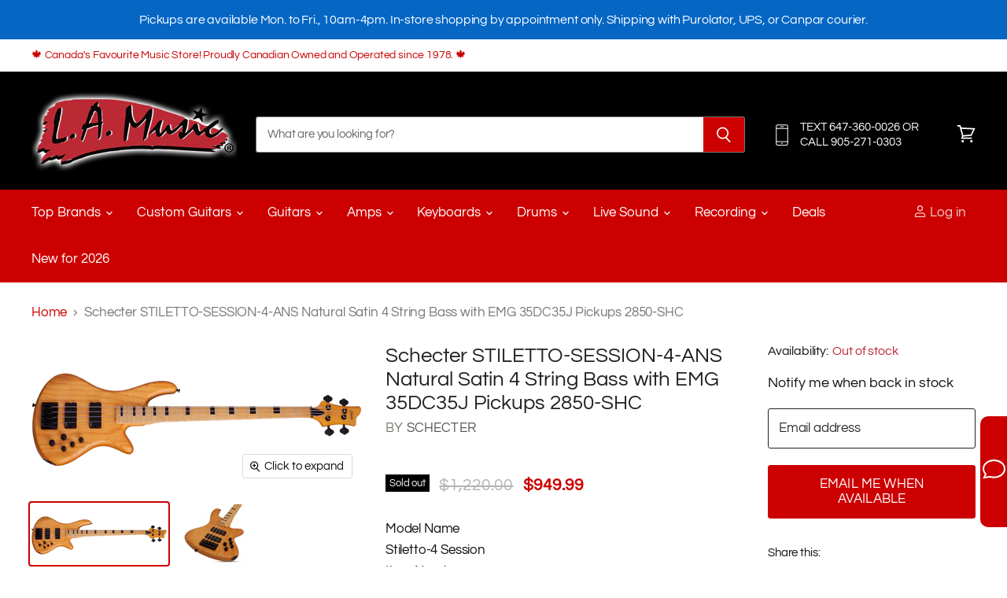

--- FILE ---
content_type: text/html; charset=utf-8
request_url: https://www.lamusic.com/products/stiletto-session-4-ans
body_size: 34674
content:
<!doctype html>
<html class="no-js no-touch" lang="en">
  <head>
    <meta charset="utf-8">
    <meta http-equiv="X-UA-Compatible" content="IE=edge,chrome=1">
    <meta name="viewport" content="width=device-width,initial-scale=1" />

    <!-- Preconnect Domains -->
    <link rel="preconnect" href="https://cdn.shopify.com" crossorigin>
    <link rel="preconnect" href="https://fonts.shopify.com" crossorigin>
    <link rel="preconnect" href="https://monorail-edge.shopifysvc.com">

    
    

    <!-- Preload Assets -->
    <link rel="preload" href="//www.lamusic.com/cdn/shop/t/70/assets/api.js?v=132404618003083448551676467601" as="script">

    
    
    
    <link rel="preload" href="//www.lamusic.com/cdn/shop/t/70/assets/superstore.min.js?v=159058334564781351251676467601" as="script"><title>Schecter STILETTO-SESSION-4-ANS Natural Satin 4 String Bass with EMG 3 — L.A. Music</title>

    
      <meta name="description" content="Model Name Stiletto-4 Session Item Number 2850 Guitar Colors Aged Natural Satin (ANS) Dexterity Right Handed Country of Origin South Korea Construction Bolt-on Body Material Swamp Ash Top Contour Flat Top Neck Material Maple Fretboard Material Maple Inlays Ebony Side Blocks Scale 34” (863mm) Frets 24 Narrow X-Jumbo Fre">
    

    
  <link rel="shortcut icon" href="//www.lamusic.com/cdn/shop/files/ss_star_fav_6d824ff3-f51e-40cf-a493-df34042253f6_32x32.png?v=1629037613" type="image/png">


    
      <link rel="canonical" href="https://www.lamusic.com/products/stiletto-session-4-ans" />
    

    
    















<meta property="og:site_name" content="L.A. Music">
<meta property="og:url" content="https://www.lamusic.com/products/stiletto-session-4-ans">
<meta property="og:title" content="Schecter STILETTO-SESSION-4-ANS Natural Satin 4 String Bass with EMG 35DC35J Pickups 2850-SHC">
<meta property="og:type" content="website">
<meta property="og:description" content="Model Name Stiletto-4 Session Item Number 2850 Guitar Colors Aged Natural Satin (ANS) Dexterity Right Handed Country of Origin South Korea Construction Bolt-on Body Material Swamp Ash Top Contour Flat Top Neck Material Maple Fretboard Material Maple Inlays Ebony Side Blocks Scale 34” (863mm) Frets 24 Narrow X-Jumbo Fre">




    
    
    

    
    
    <meta
      property="og:image"
      content="https://www.lamusic.com/cdn/shop/products/session-stiletto-4-ans-tilt_1443x630.png?v=1495567821"
    />
    <meta
      property="og:image:secure_url"
      content="https://www.lamusic.com/cdn/shop/products/session-stiletto-4-ans-tilt_1443x630.png?v=1495567821"
    />
    <meta property="og:image:width" content="1443" />
    <meta property="og:image:height" content="630" />
    
    
    <meta property="og:image:alt" content="Social media image" />
  









  <meta name="twitter:site" content="@LAMusicCanada">








<meta name="twitter:title" content="Schecter STILETTO-SESSION-4-ANS Natural Satin 4 String Bass with EMG 3">
<meta name="twitter:description" content="Model Name Stiletto-4 Session Item Number 2850 Guitar Colors Aged Natural Satin (ANS) Dexterity Right Handed Country of Origin South Korea Construction Bolt-on Body Material Swamp Ash Top Contour Flat Top Neck Material Maple Fretboard Material Maple Inlays Ebony Side Blocks Scale 34” (863mm) Frets 24 Narrow X-Jumbo Fre">


    
    
    
      
      
      <meta name="twitter:card" content="summary_large_image">
    
    
    <meta
      property="twitter:image"
      content="https://www.lamusic.com/cdn/shop/products/session-stiletto-4-ans-tilt_1200x600_crop_center.png?v=1495567821"
    />
    <meta property="twitter:image:width" content="1200" />
    <meta property="twitter:image:height" content="600" />
    
    
    <meta property="twitter:image:alt" content="Social media image" />
  



    

    <link rel="preload" href="//www.lamusic.com/cdn/fonts/questrial/questrial_n4.66abac5d8209a647b4bf8089b0451928ef144c07.woff2" as="font" crossorigin="anonymous">

    
      <link rel="preload" as="style" href="//www.lamusic.com/cdn/shop/t/70/assets/theme.css?v=138412347650790380801763384848">
    

    <script>window.performance && window.performance.mark && window.performance.mark('shopify.content_for_header.start');</script><meta id="shopify-digital-wallet" name="shopify-digital-wallet" content="/9563980/digital_wallets/dialog">
<meta name="shopify-checkout-api-token" content="a3e2642e665956da549193a0621b30c2">
<meta id="in-context-paypal-metadata" data-shop-id="9563980" data-venmo-supported="false" data-environment="production" data-locale="en_US" data-paypal-v4="true" data-currency="CAD">
<link rel="alternate" type="application/json+oembed" href="https://www.lamusic.com/products/stiletto-session-4-ans.oembed">
<script async="async" src="/checkouts/internal/preloads.js?locale=en-CA"></script>
<script id="shopify-features" type="application/json">{"accessToken":"a3e2642e665956da549193a0621b30c2","betas":["rich-media-storefront-analytics"],"domain":"www.lamusic.com","predictiveSearch":true,"shopId":9563980,"locale":"en"}</script>
<script>var Shopify = Shopify || {};
Shopify.shop = "lamusic11.myshopify.com";
Shopify.locale = "en";
Shopify.currency = {"active":"CAD","rate":"1.0"};
Shopify.country = "CA";
Shopify.theme = {"name":"Copy of Copy of Superstore-v3.2.5","id":137447243990,"schema_name":"Superstore","schema_version":"3.2.5","theme_store_id":null,"role":"main"};
Shopify.theme.handle = "null";
Shopify.theme.style = {"id":null,"handle":null};
Shopify.cdnHost = "www.lamusic.com/cdn";
Shopify.routes = Shopify.routes || {};
Shopify.routes.root = "/";</script>
<script type="module">!function(o){(o.Shopify=o.Shopify||{}).modules=!0}(window);</script>
<script>!function(o){function n(){var o=[];function n(){o.push(Array.prototype.slice.apply(arguments))}return n.q=o,n}var t=o.Shopify=o.Shopify||{};t.loadFeatures=n(),t.autoloadFeatures=n()}(window);</script>
<script id="shop-js-analytics" type="application/json">{"pageType":"product"}</script>
<script defer="defer" async type="module" src="//www.lamusic.com/cdn/shopifycloud/shop-js/modules/v2/client.init-shop-cart-sync_WVOgQShq.en.esm.js"></script>
<script defer="defer" async type="module" src="//www.lamusic.com/cdn/shopifycloud/shop-js/modules/v2/chunk.common_C_13GLB1.esm.js"></script>
<script defer="defer" async type="module" src="//www.lamusic.com/cdn/shopifycloud/shop-js/modules/v2/chunk.modal_CLfMGd0m.esm.js"></script>
<script type="module">
  await import("//www.lamusic.com/cdn/shopifycloud/shop-js/modules/v2/client.init-shop-cart-sync_WVOgQShq.en.esm.js");
await import("//www.lamusic.com/cdn/shopifycloud/shop-js/modules/v2/chunk.common_C_13GLB1.esm.js");
await import("//www.lamusic.com/cdn/shopifycloud/shop-js/modules/v2/chunk.modal_CLfMGd0m.esm.js");

  window.Shopify.SignInWithShop?.initShopCartSync?.({"fedCMEnabled":true,"windoidEnabled":true});

</script>
<script>(function() {
  var isLoaded = false;
  function asyncLoad() {
    if (isLoaded) return;
    isLoaded = true;
    var urls = ["https:\/\/cdn.shopify.com\/s\/files\/1\/0956\/3980\/t\/51\/assets\/sca-qv-scripts-noconfig.js?14829854934104378467\u0026shop=lamusic11.myshopify.com","https:\/\/chimpstatic.com\/mcjs-connected\/js\/users\/41d4fe93cca0b4db48333cf5c\/445799c0f0729dec079b42633.js?shop=lamusic11.myshopify.com","https:\/\/impower.solutions\/static\/js\/ol_sms_box_min.js?mm_id=5790iafzltk8\u0026v=1.5.15\u0026shop=lamusic11.myshopify.com","https:\/\/cdn-scripts.signifyd.com\/shopify\/script-tag.js?shop=lamusic11.myshopify.com"];
    for (var i = 0; i < urls.length; i++) {
      var s = document.createElement('script');
      s.type = 'text/javascript';
      s.async = true;
      s.src = urls[i];
      var x = document.getElementsByTagName('script')[0];
      x.parentNode.insertBefore(s, x);
    }
  };
  if(window.attachEvent) {
    window.attachEvent('onload', asyncLoad);
  } else {
    window.addEventListener('load', asyncLoad, false);
  }
})();</script>
<script id="__st">var __st={"a":9563980,"offset":-18000,"reqid":"0f737ce8-54bb-4ccb-8cca-057341f72270-1769583942","pageurl":"www.lamusic.com\/products\/stiletto-session-4-ans","u":"421c955521da","p":"product","rtyp":"product","rid":9690297736};</script>
<script>window.ShopifyPaypalV4VisibilityTracking = true;</script>
<script id="captcha-bootstrap">!function(){'use strict';const t='contact',e='account',n='new_comment',o=[[t,t],['blogs',n],['comments',n],[t,'customer']],c=[[e,'customer_login'],[e,'guest_login'],[e,'recover_customer_password'],[e,'create_customer']],r=t=>t.map((([t,e])=>`form[action*='/${t}']:not([data-nocaptcha='true']) input[name='form_type'][value='${e}']`)).join(','),a=t=>()=>t?[...document.querySelectorAll(t)].map((t=>t.form)):[];function s(){const t=[...o],e=r(t);return a(e)}const i='password',u='form_key',d=['recaptcha-v3-token','g-recaptcha-response','h-captcha-response',i],f=()=>{try{return window.sessionStorage}catch{return}},m='__shopify_v',_=t=>t.elements[u];function p(t,e,n=!1){try{const o=window.sessionStorage,c=JSON.parse(o.getItem(e)),{data:r}=function(t){const{data:e,action:n}=t;return t[m]||n?{data:e,action:n}:{data:t,action:n}}(c);for(const[e,n]of Object.entries(r))t.elements[e]&&(t.elements[e].value=n);n&&o.removeItem(e)}catch(o){console.error('form repopulation failed',{error:o})}}const l='form_type',E='cptcha';function T(t){t.dataset[E]=!0}const w=window,h=w.document,L='Shopify',v='ce_forms',y='captcha';let A=!1;((t,e)=>{const n=(g='f06e6c50-85a8-45c8-87d0-21a2b65856fe',I='https://cdn.shopify.com/shopifycloud/storefront-forms-hcaptcha/ce_storefront_forms_captcha_hcaptcha.v1.5.2.iife.js',D={infoText:'Protected by hCaptcha',privacyText:'Privacy',termsText:'Terms'},(t,e,n)=>{const o=w[L][v],c=o.bindForm;if(c)return c(t,g,e,D).then(n);var r;o.q.push([[t,g,e,D],n]),r=I,A||(h.body.append(Object.assign(h.createElement('script'),{id:'captcha-provider',async:!0,src:r})),A=!0)});var g,I,D;w[L]=w[L]||{},w[L][v]=w[L][v]||{},w[L][v].q=[],w[L][y]=w[L][y]||{},w[L][y].protect=function(t,e){n(t,void 0,e),T(t)},Object.freeze(w[L][y]),function(t,e,n,w,h,L){const[v,y,A,g]=function(t,e,n){const i=e?o:[],u=t?c:[],d=[...i,...u],f=r(d),m=r(i),_=r(d.filter((([t,e])=>n.includes(e))));return[a(f),a(m),a(_),s()]}(w,h,L),I=t=>{const e=t.target;return e instanceof HTMLFormElement?e:e&&e.form},D=t=>v().includes(t);t.addEventListener('submit',(t=>{const e=I(t);if(!e)return;const n=D(e)&&!e.dataset.hcaptchaBound&&!e.dataset.recaptchaBound,o=_(e),c=g().includes(e)&&(!o||!o.value);(n||c)&&t.preventDefault(),c&&!n&&(function(t){try{if(!f())return;!function(t){const e=f();if(!e)return;const n=_(t);if(!n)return;const o=n.value;o&&e.removeItem(o)}(t);const e=Array.from(Array(32),(()=>Math.random().toString(36)[2])).join('');!function(t,e){_(t)||t.append(Object.assign(document.createElement('input'),{type:'hidden',name:u})),t.elements[u].value=e}(t,e),function(t,e){const n=f();if(!n)return;const o=[...t.querySelectorAll(`input[type='${i}']`)].map((({name:t})=>t)),c=[...d,...o],r={};for(const[a,s]of new FormData(t).entries())c.includes(a)||(r[a]=s);n.setItem(e,JSON.stringify({[m]:1,action:t.action,data:r}))}(t,e)}catch(e){console.error('failed to persist form',e)}}(e),e.submit())}));const S=(t,e)=>{t&&!t.dataset[E]&&(n(t,e.some((e=>e===t))),T(t))};for(const o of['focusin','change'])t.addEventListener(o,(t=>{const e=I(t);D(e)&&S(e,y())}));const B=e.get('form_key'),M=e.get(l),P=B&&M;t.addEventListener('DOMContentLoaded',(()=>{const t=y();if(P)for(const e of t)e.elements[l].value===M&&p(e,B);[...new Set([...A(),...v().filter((t=>'true'===t.dataset.shopifyCaptcha))])].forEach((e=>S(e,t)))}))}(h,new URLSearchParams(w.location.search),n,t,e,['guest_login'])})(!0,!0)}();</script>
<script integrity="sha256-4kQ18oKyAcykRKYeNunJcIwy7WH5gtpwJnB7kiuLZ1E=" data-source-attribution="shopify.loadfeatures" defer="defer" src="//www.lamusic.com/cdn/shopifycloud/storefront/assets/storefront/load_feature-a0a9edcb.js" crossorigin="anonymous"></script>
<script data-source-attribution="shopify.dynamic_checkout.dynamic.init">var Shopify=Shopify||{};Shopify.PaymentButton=Shopify.PaymentButton||{isStorefrontPortableWallets:!0,init:function(){window.Shopify.PaymentButton.init=function(){};var t=document.createElement("script");t.src="https://www.lamusic.com/cdn/shopifycloud/portable-wallets/latest/portable-wallets.en.js",t.type="module",document.head.appendChild(t)}};
</script>
<script data-source-attribution="shopify.dynamic_checkout.buyer_consent">
  function portableWalletsHideBuyerConsent(e){var t=document.getElementById("shopify-buyer-consent"),n=document.getElementById("shopify-subscription-policy-button");t&&n&&(t.classList.add("hidden"),t.setAttribute("aria-hidden","true"),n.removeEventListener("click",e))}function portableWalletsShowBuyerConsent(e){var t=document.getElementById("shopify-buyer-consent"),n=document.getElementById("shopify-subscription-policy-button");t&&n&&(t.classList.remove("hidden"),t.removeAttribute("aria-hidden"),n.addEventListener("click",e))}window.Shopify?.PaymentButton&&(window.Shopify.PaymentButton.hideBuyerConsent=portableWalletsHideBuyerConsent,window.Shopify.PaymentButton.showBuyerConsent=portableWalletsShowBuyerConsent);
</script>
<script data-source-attribution="shopify.dynamic_checkout.cart.bootstrap">document.addEventListener("DOMContentLoaded",(function(){function t(){return document.querySelector("shopify-accelerated-checkout-cart, shopify-accelerated-checkout")}if(t())Shopify.PaymentButton.init();else{new MutationObserver((function(e,n){t()&&(Shopify.PaymentButton.init(),n.disconnect())})).observe(document.body,{childList:!0,subtree:!0})}}));
</script>
<link id="shopify-accelerated-checkout-styles" rel="stylesheet" media="screen" href="https://www.lamusic.com/cdn/shopifycloud/portable-wallets/latest/accelerated-checkout-backwards-compat.css" crossorigin="anonymous">
<style id="shopify-accelerated-checkout-cart">
        #shopify-buyer-consent {
  margin-top: 1em;
  display: inline-block;
  width: 100%;
}

#shopify-buyer-consent.hidden {
  display: none;
}

#shopify-subscription-policy-button {
  background: none;
  border: none;
  padding: 0;
  text-decoration: underline;
  font-size: inherit;
  cursor: pointer;
}

#shopify-subscription-policy-button::before {
  box-shadow: none;
}

      </style>

<script>window.performance && window.performance.mark && window.performance.mark('shopify.content_for_header.end');</script>

    <script>
      document.documentElement.className=document.documentElement.className.replace(/\bno-js\b/,'js');
      if(window.Shopify&&window.Shopify.designMode)document.documentElement.className+=' in-theme-editor';
      if(('ontouchstart' in window)||window.DocumentTouch&&document instanceof DocumentTouch)document.documentElement.className=document.documentElement.className.replace(/\bno-touch\b/,'has-touch');
    </script>

    <script src="//www.lamusic.com/cdn/shop/t/70/assets/api.js?v=132404618003083448551676467601" defer></script>

    
      <link href="//www.lamusic.com/cdn/shop/t/70/assets/theme.css?v=138412347650790380801763384848" rel="stylesheet" type="text/css" media="all" />
    

    

    
    <script>
      window.Theme = window.Theme || {};
      window.Theme.routes = {
        "root_url": "/",
        "account_url": "/account",
        "account_login_url": "/account/login",
        "account_logout_url": "/account/logout",
        "account_register_url": "/account/register",
        "account_addresses_url": "/account/addresses",
        "collections_url": "/collections",
        "all_products_collection_url": "/collections/all",
        "search_url": "/search",
        "cart_url": "/cart",
        "cart_add_url": "/cart/add",
        "cart_change_url": "/cart/change",
        "cart_clear_url": "/cart/clear",
        "product_recommendations_url": "/recommendations/products",
      };
    </script>
    

  <link href="https://monorail-edge.shopifysvc.com" rel="dns-prefetch">
<script>(function(){if ("sendBeacon" in navigator && "performance" in window) {try {var session_token_from_headers = performance.getEntriesByType('navigation')[0].serverTiming.find(x => x.name == '_s').description;} catch {var session_token_from_headers = undefined;}var session_cookie_matches = document.cookie.match(/_shopify_s=([^;]*)/);var session_token_from_cookie = session_cookie_matches && session_cookie_matches.length === 2 ? session_cookie_matches[1] : "";var session_token = session_token_from_headers || session_token_from_cookie || "";function handle_abandonment_event(e) {var entries = performance.getEntries().filter(function(entry) {return /monorail-edge.shopifysvc.com/.test(entry.name);});if (!window.abandonment_tracked && entries.length === 0) {window.abandonment_tracked = true;var currentMs = Date.now();var navigation_start = performance.timing.navigationStart;var payload = {shop_id: 9563980,url: window.location.href,navigation_start,duration: currentMs - navigation_start,session_token,page_type: "product"};window.navigator.sendBeacon("https://monorail-edge.shopifysvc.com/v1/produce", JSON.stringify({schema_id: "online_store_buyer_site_abandonment/1.1",payload: payload,metadata: {event_created_at_ms: currentMs,event_sent_at_ms: currentMs}}));}}window.addEventListener('pagehide', handle_abandonment_event);}}());</script>
<script id="web-pixels-manager-setup">(function e(e,d,r,n,o){if(void 0===o&&(o={}),!Boolean(null===(a=null===(i=window.Shopify)||void 0===i?void 0:i.analytics)||void 0===a?void 0:a.replayQueue)){var i,a;window.Shopify=window.Shopify||{};var t=window.Shopify;t.analytics=t.analytics||{};var s=t.analytics;s.replayQueue=[],s.publish=function(e,d,r){return s.replayQueue.push([e,d,r]),!0};try{self.performance.mark("wpm:start")}catch(e){}var l=function(){var e={modern:/Edge?\/(1{2}[4-9]|1[2-9]\d|[2-9]\d{2}|\d{4,})\.\d+(\.\d+|)|Firefox\/(1{2}[4-9]|1[2-9]\d|[2-9]\d{2}|\d{4,})\.\d+(\.\d+|)|Chrom(ium|e)\/(9{2}|\d{3,})\.\d+(\.\d+|)|(Maci|X1{2}).+ Version\/(15\.\d+|(1[6-9]|[2-9]\d|\d{3,})\.\d+)([,.]\d+|)( \(\w+\)|)( Mobile\/\w+|) Safari\/|Chrome.+OPR\/(9{2}|\d{3,})\.\d+\.\d+|(CPU[ +]OS|iPhone[ +]OS|CPU[ +]iPhone|CPU IPhone OS|CPU iPad OS)[ +]+(15[._]\d+|(1[6-9]|[2-9]\d|\d{3,})[._]\d+)([._]\d+|)|Android:?[ /-](13[3-9]|1[4-9]\d|[2-9]\d{2}|\d{4,})(\.\d+|)(\.\d+|)|Android.+Firefox\/(13[5-9]|1[4-9]\d|[2-9]\d{2}|\d{4,})\.\d+(\.\d+|)|Android.+Chrom(ium|e)\/(13[3-9]|1[4-9]\d|[2-9]\d{2}|\d{4,})\.\d+(\.\d+|)|SamsungBrowser\/([2-9]\d|\d{3,})\.\d+/,legacy:/Edge?\/(1[6-9]|[2-9]\d|\d{3,})\.\d+(\.\d+|)|Firefox\/(5[4-9]|[6-9]\d|\d{3,})\.\d+(\.\d+|)|Chrom(ium|e)\/(5[1-9]|[6-9]\d|\d{3,})\.\d+(\.\d+|)([\d.]+$|.*Safari\/(?![\d.]+ Edge\/[\d.]+$))|(Maci|X1{2}).+ Version\/(10\.\d+|(1[1-9]|[2-9]\d|\d{3,})\.\d+)([,.]\d+|)( \(\w+\)|)( Mobile\/\w+|) Safari\/|Chrome.+OPR\/(3[89]|[4-9]\d|\d{3,})\.\d+\.\d+|(CPU[ +]OS|iPhone[ +]OS|CPU[ +]iPhone|CPU IPhone OS|CPU iPad OS)[ +]+(10[._]\d+|(1[1-9]|[2-9]\d|\d{3,})[._]\d+)([._]\d+|)|Android:?[ /-](13[3-9]|1[4-9]\d|[2-9]\d{2}|\d{4,})(\.\d+|)(\.\d+|)|Mobile Safari.+OPR\/([89]\d|\d{3,})\.\d+\.\d+|Android.+Firefox\/(13[5-9]|1[4-9]\d|[2-9]\d{2}|\d{4,})\.\d+(\.\d+|)|Android.+Chrom(ium|e)\/(13[3-9]|1[4-9]\d|[2-9]\d{2}|\d{4,})\.\d+(\.\d+|)|Android.+(UC? ?Browser|UCWEB|U3)[ /]?(15\.([5-9]|\d{2,})|(1[6-9]|[2-9]\d|\d{3,})\.\d+)\.\d+|SamsungBrowser\/(5\.\d+|([6-9]|\d{2,})\.\d+)|Android.+MQ{2}Browser\/(14(\.(9|\d{2,})|)|(1[5-9]|[2-9]\d|\d{3,})(\.\d+|))(\.\d+|)|K[Aa][Ii]OS\/(3\.\d+|([4-9]|\d{2,})\.\d+)(\.\d+|)/},d=e.modern,r=e.legacy,n=navigator.userAgent;return n.match(d)?"modern":n.match(r)?"legacy":"unknown"}(),u="modern"===l?"modern":"legacy",c=(null!=n?n:{modern:"",legacy:""})[u],f=function(e){return[e.baseUrl,"/wpm","/b",e.hashVersion,"modern"===e.buildTarget?"m":"l",".js"].join("")}({baseUrl:d,hashVersion:r,buildTarget:u}),m=function(e){var d=e.version,r=e.bundleTarget,n=e.surface,o=e.pageUrl,i=e.monorailEndpoint;return{emit:function(e){var a=e.status,t=e.errorMsg,s=(new Date).getTime(),l=JSON.stringify({metadata:{event_sent_at_ms:s},events:[{schema_id:"web_pixels_manager_load/3.1",payload:{version:d,bundle_target:r,page_url:o,status:a,surface:n,error_msg:t},metadata:{event_created_at_ms:s}}]});if(!i)return console&&console.warn&&console.warn("[Web Pixels Manager] No Monorail endpoint provided, skipping logging."),!1;try{return self.navigator.sendBeacon.bind(self.navigator)(i,l)}catch(e){}var u=new XMLHttpRequest;try{return u.open("POST",i,!0),u.setRequestHeader("Content-Type","text/plain"),u.send(l),!0}catch(e){return console&&console.warn&&console.warn("[Web Pixels Manager] Got an unhandled error while logging to Monorail."),!1}}}}({version:r,bundleTarget:l,surface:e.surface,pageUrl:self.location.href,monorailEndpoint:e.monorailEndpoint});try{o.browserTarget=l,function(e){var d=e.src,r=e.async,n=void 0===r||r,o=e.onload,i=e.onerror,a=e.sri,t=e.scriptDataAttributes,s=void 0===t?{}:t,l=document.createElement("script"),u=document.querySelector("head"),c=document.querySelector("body");if(l.async=n,l.src=d,a&&(l.integrity=a,l.crossOrigin="anonymous"),s)for(var f in s)if(Object.prototype.hasOwnProperty.call(s,f))try{l.dataset[f]=s[f]}catch(e){}if(o&&l.addEventListener("load",o),i&&l.addEventListener("error",i),u)u.appendChild(l);else{if(!c)throw new Error("Did not find a head or body element to append the script");c.appendChild(l)}}({src:f,async:!0,onload:function(){if(!function(){var e,d;return Boolean(null===(d=null===(e=window.Shopify)||void 0===e?void 0:e.analytics)||void 0===d?void 0:d.initialized)}()){var d=window.webPixelsManager.init(e)||void 0;if(d){var r=window.Shopify.analytics;r.replayQueue.forEach((function(e){var r=e[0],n=e[1],o=e[2];d.publishCustomEvent(r,n,o)})),r.replayQueue=[],r.publish=d.publishCustomEvent,r.visitor=d.visitor,r.initialized=!0}}},onerror:function(){return m.emit({status:"failed",errorMsg:"".concat(f," has failed to load")})},sri:function(e){var d=/^sha384-[A-Za-z0-9+/=]+$/;return"string"==typeof e&&d.test(e)}(c)?c:"",scriptDataAttributes:o}),m.emit({status:"loading"})}catch(e){m.emit({status:"failed",errorMsg:(null==e?void 0:e.message)||"Unknown error"})}}})({shopId: 9563980,storefrontBaseUrl: "https://www.lamusic.com",extensionsBaseUrl: "https://extensions.shopifycdn.com/cdn/shopifycloud/web-pixels-manager",monorailEndpoint: "https://monorail-edge.shopifysvc.com/unstable/produce_batch",surface: "storefront-renderer",enabledBetaFlags: ["2dca8a86"],webPixelsConfigList: [{"id":"55509206","eventPayloadVersion":"v1","runtimeContext":"LAX","scriptVersion":"1","type":"CUSTOM","privacyPurposes":["MARKETING"],"name":"Meta pixel (migrated)"},{"id":"73203926","eventPayloadVersion":"v1","runtimeContext":"LAX","scriptVersion":"1","type":"CUSTOM","privacyPurposes":["ANALYTICS"],"name":"Google Analytics tag (migrated)"},{"id":"shopify-app-pixel","configuration":"{}","eventPayloadVersion":"v1","runtimeContext":"STRICT","scriptVersion":"0450","apiClientId":"shopify-pixel","type":"APP","privacyPurposes":["ANALYTICS","MARKETING"]},{"id":"shopify-custom-pixel","eventPayloadVersion":"v1","runtimeContext":"LAX","scriptVersion":"0450","apiClientId":"shopify-pixel","type":"CUSTOM","privacyPurposes":["ANALYTICS","MARKETING"]}],isMerchantRequest: false,initData: {"shop":{"name":"L.A. Music","paymentSettings":{"currencyCode":"CAD"},"myshopifyDomain":"lamusic11.myshopify.com","countryCode":"CA","storefrontUrl":"https:\/\/www.lamusic.com"},"customer":null,"cart":null,"checkout":null,"productVariants":[{"price":{"amount":949.99,"currencyCode":"CAD"},"product":{"title":"Schecter STILETTO-SESSION-4-ANS Natural Satin 4 String Bass with EMG 35DC35J Pickups 2850-SHC","vendor":"Schecter","id":"9690297736","untranslatedTitle":"Schecter STILETTO-SESSION-4-ANS Natural Satin 4 String Bass with EMG 35DC35J Pickups 2850-SHC","url":"\/products\/stiletto-session-4-ans","type":"4 String Electric Bass"},"id":"36655432328","image":{"src":"\/\/www.lamusic.com\/cdn\/shop\/products\/session-stiletto-4-ans-tilt.png?v=1495567821"},"sku":"2850-SHC","title":"Default","untranslatedTitle":"Default"}],"purchasingCompany":null},},"https://www.lamusic.com/cdn","fcfee988w5aeb613cpc8e4bc33m6693e112",{"modern":"","legacy":""},{"shopId":"9563980","storefrontBaseUrl":"https:\/\/www.lamusic.com","extensionBaseUrl":"https:\/\/extensions.shopifycdn.com\/cdn\/shopifycloud\/web-pixels-manager","surface":"storefront-renderer","enabledBetaFlags":"[\"2dca8a86\"]","isMerchantRequest":"false","hashVersion":"fcfee988w5aeb613cpc8e4bc33m6693e112","publish":"custom","events":"[[\"page_viewed\",{}],[\"product_viewed\",{\"productVariant\":{\"price\":{\"amount\":949.99,\"currencyCode\":\"CAD\"},\"product\":{\"title\":\"Schecter STILETTO-SESSION-4-ANS Natural Satin 4 String Bass with EMG 35DC35J Pickups 2850-SHC\",\"vendor\":\"Schecter\",\"id\":\"9690297736\",\"untranslatedTitle\":\"Schecter STILETTO-SESSION-4-ANS Natural Satin 4 String Bass with EMG 35DC35J Pickups 2850-SHC\",\"url\":\"\/products\/stiletto-session-4-ans\",\"type\":\"4 String Electric Bass\"},\"id\":\"36655432328\",\"image\":{\"src\":\"\/\/www.lamusic.com\/cdn\/shop\/products\/session-stiletto-4-ans-tilt.png?v=1495567821\"},\"sku\":\"2850-SHC\",\"title\":\"Default\",\"untranslatedTitle\":\"Default\"}}]]"});</script><script>
  window.ShopifyAnalytics = window.ShopifyAnalytics || {};
  window.ShopifyAnalytics.meta = window.ShopifyAnalytics.meta || {};
  window.ShopifyAnalytics.meta.currency = 'CAD';
  var meta = {"product":{"id":9690297736,"gid":"gid:\/\/shopify\/Product\/9690297736","vendor":"Schecter","type":"4 String Electric Bass","handle":"stiletto-session-4-ans","variants":[{"id":36655432328,"price":94999,"name":"Schecter STILETTO-SESSION-4-ANS Natural Satin 4 String Bass with EMG 35DC35J Pickups 2850-SHC","public_title":null,"sku":"2850-SHC"}],"remote":false},"page":{"pageType":"product","resourceType":"product","resourceId":9690297736,"requestId":"0f737ce8-54bb-4ccb-8cca-057341f72270-1769583942"}};
  for (var attr in meta) {
    window.ShopifyAnalytics.meta[attr] = meta[attr];
  }
</script>
<script class="analytics">
  (function () {
    var customDocumentWrite = function(content) {
      var jquery = null;

      if (window.jQuery) {
        jquery = window.jQuery;
      } else if (window.Checkout && window.Checkout.$) {
        jquery = window.Checkout.$;
      }

      if (jquery) {
        jquery('body').append(content);
      }
    };

    var hasLoggedConversion = function(token) {
      if (token) {
        return document.cookie.indexOf('loggedConversion=' + token) !== -1;
      }
      return false;
    }

    var setCookieIfConversion = function(token) {
      if (token) {
        var twoMonthsFromNow = new Date(Date.now());
        twoMonthsFromNow.setMonth(twoMonthsFromNow.getMonth() + 2);

        document.cookie = 'loggedConversion=' + token + '; expires=' + twoMonthsFromNow;
      }
    }

    var trekkie = window.ShopifyAnalytics.lib = window.trekkie = window.trekkie || [];
    if (trekkie.integrations) {
      return;
    }
    trekkie.methods = [
      'identify',
      'page',
      'ready',
      'track',
      'trackForm',
      'trackLink'
    ];
    trekkie.factory = function(method) {
      return function() {
        var args = Array.prototype.slice.call(arguments);
        args.unshift(method);
        trekkie.push(args);
        return trekkie;
      };
    };
    for (var i = 0; i < trekkie.methods.length; i++) {
      var key = trekkie.methods[i];
      trekkie[key] = trekkie.factory(key);
    }
    trekkie.load = function(config) {
      trekkie.config = config || {};
      trekkie.config.initialDocumentCookie = document.cookie;
      var first = document.getElementsByTagName('script')[0];
      var script = document.createElement('script');
      script.type = 'text/javascript';
      script.onerror = function(e) {
        var scriptFallback = document.createElement('script');
        scriptFallback.type = 'text/javascript';
        scriptFallback.onerror = function(error) {
                var Monorail = {
      produce: function produce(monorailDomain, schemaId, payload) {
        var currentMs = new Date().getTime();
        var event = {
          schema_id: schemaId,
          payload: payload,
          metadata: {
            event_created_at_ms: currentMs,
            event_sent_at_ms: currentMs
          }
        };
        return Monorail.sendRequest("https://" + monorailDomain + "/v1/produce", JSON.stringify(event));
      },
      sendRequest: function sendRequest(endpointUrl, payload) {
        // Try the sendBeacon API
        if (window && window.navigator && typeof window.navigator.sendBeacon === 'function' && typeof window.Blob === 'function' && !Monorail.isIos12()) {
          var blobData = new window.Blob([payload], {
            type: 'text/plain'
          });

          if (window.navigator.sendBeacon(endpointUrl, blobData)) {
            return true;
          } // sendBeacon was not successful

        } // XHR beacon

        var xhr = new XMLHttpRequest();

        try {
          xhr.open('POST', endpointUrl);
          xhr.setRequestHeader('Content-Type', 'text/plain');
          xhr.send(payload);
        } catch (e) {
          console.log(e);
        }

        return false;
      },
      isIos12: function isIos12() {
        return window.navigator.userAgent.lastIndexOf('iPhone; CPU iPhone OS 12_') !== -1 || window.navigator.userAgent.lastIndexOf('iPad; CPU OS 12_') !== -1;
      }
    };
    Monorail.produce('monorail-edge.shopifysvc.com',
      'trekkie_storefront_load_errors/1.1',
      {shop_id: 9563980,
      theme_id: 137447243990,
      app_name: "storefront",
      context_url: window.location.href,
      source_url: "//www.lamusic.com/cdn/s/trekkie.storefront.a804e9514e4efded663580eddd6991fcc12b5451.min.js"});

        };
        scriptFallback.async = true;
        scriptFallback.src = '//www.lamusic.com/cdn/s/trekkie.storefront.a804e9514e4efded663580eddd6991fcc12b5451.min.js';
        first.parentNode.insertBefore(scriptFallback, first);
      };
      script.async = true;
      script.src = '//www.lamusic.com/cdn/s/trekkie.storefront.a804e9514e4efded663580eddd6991fcc12b5451.min.js';
      first.parentNode.insertBefore(script, first);
    };
    trekkie.load(
      {"Trekkie":{"appName":"storefront","development":false,"defaultAttributes":{"shopId":9563980,"isMerchantRequest":null,"themeId":137447243990,"themeCityHash":"3501159219792178456","contentLanguage":"en","currency":"CAD","eventMetadataId":"f00eb07a-9b7f-4078-ba15-890ba2e67664"},"isServerSideCookieWritingEnabled":true,"monorailRegion":"shop_domain","enabledBetaFlags":["65f19447","b5387b81"]},"Session Attribution":{},"S2S":{"facebookCapiEnabled":false,"source":"trekkie-storefront-renderer","apiClientId":580111}}
    );

    var loaded = false;
    trekkie.ready(function() {
      if (loaded) return;
      loaded = true;

      window.ShopifyAnalytics.lib = window.trekkie;

      var originalDocumentWrite = document.write;
      document.write = customDocumentWrite;
      try { window.ShopifyAnalytics.merchantGoogleAnalytics.call(this); } catch(error) {};
      document.write = originalDocumentWrite;

      window.ShopifyAnalytics.lib.page(null,{"pageType":"product","resourceType":"product","resourceId":9690297736,"requestId":"0f737ce8-54bb-4ccb-8cca-057341f72270-1769583942","shopifyEmitted":true});

      var match = window.location.pathname.match(/checkouts\/(.+)\/(thank_you|post_purchase)/)
      var token = match? match[1]: undefined;
      if (!hasLoggedConversion(token)) {
        setCookieIfConversion(token);
        window.ShopifyAnalytics.lib.track("Viewed Product",{"currency":"CAD","variantId":36655432328,"productId":9690297736,"productGid":"gid:\/\/shopify\/Product\/9690297736","name":"Schecter STILETTO-SESSION-4-ANS Natural Satin 4 String Bass with EMG 35DC35J Pickups 2850-SHC","price":"949.99","sku":"2850-SHC","brand":"Schecter","variant":null,"category":"4 String Electric Bass","nonInteraction":true,"remote":false},undefined,undefined,{"shopifyEmitted":true});
      window.ShopifyAnalytics.lib.track("monorail:\/\/trekkie_storefront_viewed_product\/1.1",{"currency":"CAD","variantId":36655432328,"productId":9690297736,"productGid":"gid:\/\/shopify\/Product\/9690297736","name":"Schecter STILETTO-SESSION-4-ANS Natural Satin 4 String Bass with EMG 35DC35J Pickups 2850-SHC","price":"949.99","sku":"2850-SHC","brand":"Schecter","variant":null,"category":"4 String Electric Bass","nonInteraction":true,"remote":false,"referer":"https:\/\/www.lamusic.com\/products\/stiletto-session-4-ans"});
      }
    });


        var eventsListenerScript = document.createElement('script');
        eventsListenerScript.async = true;
        eventsListenerScript.src = "//www.lamusic.com/cdn/shopifycloud/storefront/assets/shop_events_listener-3da45d37.js";
        document.getElementsByTagName('head')[0].appendChild(eventsListenerScript);

})();</script>
  <script>
  if (!window.ga || (window.ga && typeof window.ga !== 'function')) {
    window.ga = function ga() {
      (window.ga.q = window.ga.q || []).push(arguments);
      if (window.Shopify && window.Shopify.analytics && typeof window.Shopify.analytics.publish === 'function') {
        window.Shopify.analytics.publish("ga_stub_called", {}, {sendTo: "google_osp_migration"});
      }
      console.error("Shopify's Google Analytics stub called with:", Array.from(arguments), "\nSee https://help.shopify.com/manual/promoting-marketing/pixels/pixel-migration#google for more information.");
    };
    if (window.Shopify && window.Shopify.analytics && typeof window.Shopify.analytics.publish === 'function') {
      window.Shopify.analytics.publish("ga_stub_initialized", {}, {sendTo: "google_osp_migration"});
    }
  }
</script>
<script
  defer
  src="https://www.lamusic.com/cdn/shopifycloud/perf-kit/shopify-perf-kit-3.1.0.min.js"
  data-application="storefront-renderer"
  data-shop-id="9563980"
  data-render-region="gcp-us-east1"
  data-page-type="product"
  data-theme-instance-id="137447243990"
  data-theme-name="Superstore"
  data-theme-version="3.2.5"
  data-monorail-region="shop_domain"
  data-resource-timing-sampling-rate="10"
  data-shs="true"
  data-shs-beacon="true"
  data-shs-export-with-fetch="true"
  data-shs-logs-sample-rate="1"
  data-shs-beacon-endpoint="https://www.lamusic.com/api/collect"
></script>
</head>

  <body
    
    class="template-product"
    
      data-instant-allow-query-string
    
  >
    <a class="skip-to-main" href="#site-main">Skip to content</a>
    <div id="shopify-section-static-announcement" class="shopify-section site-announcement"><script
  type="application/json"
  data-section-id="static-announcement"
  data-section-type="static-announcement">
</script>









  
    <div
      class="
        announcement-bar
        
      "
      style="
        color: #ffffff;
        background: #0566c4;
      ">
      

      
        <div class="announcement-bar-text">
          Pickups are available Mon. to Fri., 10am-4pm.  In-store shopping by appointment only.

Shipping with Purolator, UPS, or Canpar courier.
        </div>
      

      <div class="announcement-bar-text-mobile">
        
          Pickups are available Mon. to Fri., 10am-4pm.  In-store shopping by appointment only.

Shipping with Purolator, UPS, or Canpar courier.
        
      </div>
    </div>
  


</div>
    <div id="shopify-section-static-utility-bar" class="shopify-section"><style data-shopify>
  .utility-bar {
    background-color: #ffffff;
  }

  .utility-bar a {
    color: #cc0000;
  }

  .utility-bar a:hover {
    color: #ffffff;
  }
</style>

<script
  type="application/json"
  data-section-type="static-utility-bar"
  data-section-id="static-utility-bar"
  data-section-data
>
  {
    "settings": {
      "mobile_layout": "above"
    }
  }
</script>



  <div class="utility-bar utility-bar-full-width">
    <div class="utility-bar-content">
      
        <div class="utility-bar-left">
          
            <a href="#">🍁 Canada's Favourite Music Store! Proudly Canadian Owned and Operated since 1978.  🍁</a>
          
        </div>
      

      
    </div>

    
    
    
    

    
      <div class="utility-bar-mobile" style="display: none;" data-utility-bar-mobile>
        
        <div class="navmenu-utility-bar">
          
            



<ul
  class="navmenu navmenu-depth-1 "
  data-navmenu
  
  
>
  
    

    
    

    
      <li
        class="navmenu-item navmenu-id-canadas-favourite-music-store-proudly-canadian-owned-and-operated-since-1978"
      >
        <a
          class="navmenu-link "
          href="#"
        >
          🍁 Canada's Favourite Music Store! Proudly Canadian Owned and Operated since 1978.  🍁
        </a>
      </li>
    
  
</ul>

          

          
        </div>
        
          <hr class="navmenu-hr">
        
      </div>
    
  </div>



</div>

    
        <div id="shopify-section-static-header" class="shopify-section site-header-wrapper">

<style data-shopify>
  .small-promo-heading,
  .small-promo-text-desktop,
  .small-promo-text-mobile {
    color: #ffffff;
  }

  .small-promo-icon {
    color: #ffffff;
  }
</style>

<script
  type="application/json"
  data-section-id="static-header"
  data-section-type="static-header"
  data-section-data>
  {
    "settings": {
      "header_layout": "traditional",
      "sticky_header": false,
      "live_search": {
        "enable": true,
        "content_types": "article,page,product",
        "money_format": "${{amount}}",
        "context": {
          "view_all_results": "View all results",
          "view_all_products": "View all products",
          "content_results": {
            "title": "Posts and pages",
            "no_results": "No results."
          },
          "no_results_products": {
            "title": "No products for “*terms*”.",
            "message": "Sorry, we couldn’t find any matches."
          }
        }
      }
    }
  }
</script>



<header
  class="site-header site-header--traditional site-header-nav--open"
  role="banner"
  data-site-header
>
  <div
    class="
      site-header-main
      
        site-header--full-width
      
    "
    data-site-header-main
  >
    <a class="site-header-button site-header-menu-button" href="#" data-menu-toggle>
      <div class="site-header-icon site-header-menu-icon" tabindex="-1">
        
                                                                                      <svg class="icon-menu "    aria-hidden="true"    focusable="false"    role="presentation"    xmlns="http://www.w3.org/2000/svg" width="22" height="18" viewBox="0 0 22 18" fill="none">          <title>Menu icon</title>        <path d="M21 2H1" stroke="currentColor" stroke-width="2" stroke-linecap="square" stroke-linejoin="round"/>      <path d="M21 9H1" stroke="currentColor" stroke-width="2" stroke-linecap="square" stroke-linejoin="round"/>      <path d="M21 16H1" stroke="currentColor" stroke-width="2" stroke-linecap="square" stroke-linejoin="round"/>    </svg>                            

        <div class="nav-toggle-ie-11">
          
                                                                                          <svg class="icon-search-close "    aria-hidden="true"    focusable="false"    role="presentation"    xmlns="http://www.w3.org/2000/svg" width="18" height="18" viewBox="0 0 18 18" fill="none">          <title>Translation missing: en.general.icons.icon_search_close icon</title>        <path d="M17 1L1 17" stroke="currentColor" stroke-width="2" stroke-linejoin="round"/>      <path d="M1 1L17 17" stroke="currentColor" stroke-width="2" stroke-linejoin="round"/>    </svg>                        

        </div>
        <span class="visually-hidden">Menu</span>
      </div>
    </a>

    <div
      class="
        site-header-main-content
        
          small-promo-enabled
        
      "
    >
      <div class="site-header-logo">
        <a
          class="site-logo"
          href="/">
          
            

          
            
            

            

            

  

  <img
    
      src="//www.lamusic.com/cdn/shop/files/lamusic_logo_original_trans_ss_glow_738592da-d649-47e7-9251-23f387de7602_262x120.png?v=1628960898"
    
    alt="L.A. Music"

    
      data-rimg
      srcset="//www.lamusic.com/cdn/shop/files/lamusic_logo_original_trans_ss_glow_738592da-d649-47e7-9251-23f387de7602_262x120.png?v=1628960898 1x, //www.lamusic.com/cdn/shop/files/lamusic_logo_original_trans_ss_glow_738592da-d649-47e7-9251-23f387de7602_524x240.png?v=1628960898 2x, //www.lamusic.com/cdn/shop/files/lamusic_logo_original_trans_ss_glow_738592da-d649-47e7-9251-23f387de7602_786x360.png?v=1628960898 3x, //www.lamusic.com/cdn/shop/files/lamusic_logo_original_trans_ss_glow_738592da-d649-47e7-9251-23f387de7602_1048x480.png?v=1628960898 4x"
    

    class="desktop-logo-image"
    style="
              height: 120px;
            "
    
  >




            
          

          
            

            
            

            

            

  

  <img
    
      src="//www.lamusic.com/cdn/shop/files/lamusic_logo_original_trans_ss_glow_738592da-d649-47e7-9251-23f387de7602_99x45.png?v=1628960898"
    
    alt="L.A. Music"

    
      data-rimg
      srcset="//www.lamusic.com/cdn/shop/files/lamusic_logo_original_trans_ss_glow_738592da-d649-47e7-9251-23f387de7602_99x45.png?v=1628960898 1x, //www.lamusic.com/cdn/shop/files/lamusic_logo_original_trans_ss_glow_738592da-d649-47e7-9251-23f387de7602_198x90.png?v=1628960898 2x, //www.lamusic.com/cdn/shop/files/lamusic_logo_original_trans_ss_glow_738592da-d649-47e7-9251-23f387de7602_297x135.png?v=1628960898 3x, //www.lamusic.com/cdn/shop/files/lamusic_logo_original_trans_ss_glow_738592da-d649-47e7-9251-23f387de7602_396x180.png?v=1628960898 4x"
    

    class="mobile-logo-image"
    style="
              height: 45px;
            "
    
  >




            
          
        </a>
      </div>

      



<div class="live-search" data-live-search>
  <form
    class="live-search-form form-fields-inline"
    action="/search"
    method="get"
    role="search"
    aria-label="Product"
    data-live-search-form
  >
    <input type="hidden" name="type" value="article,page,product">
    <div class="form-field no-label">
      <input
        class="form-field-input live-search-form-field"
        type="text"
        name="q"
        aria-label="Search"
        placeholder="What are you looking for?"
        
        autocomplete="off"
        data-live-search-input>
      <button
        type="button"
        class="live-search-takeover-cancel"
        data-live-search-takeover-cancel>
        Cancel
      </button>

      <button
        class="live-search-button"
        type="submit"
        aria-label="Search"
        data-live-search-submit
      >
        <span class="search-icon search-icon--inactive">
          
                                                                                        <svg class="icon-search "    aria-hidden="true"    focusable="false"    role="presentation"    xmlns="http://www.w3.org/2000/svg" width="21" height="24" viewBox="0 0 21 24" fill="none">          <title>Search icon</title>        <path d="M19.5 21.5L13.6155 15.1628" stroke="currentColor" stroke-width="1.75"/>      <circle cx="9.5" cy="9.5" r="7" stroke="currentColor" stroke-width="1.75"/>    </svg>                          

        </span>
        <span class="search-icon search-icon--active">
          
                                                                                                <svg class="icon-spinner "    aria-hidden="true"    focusable="false"    role="presentation"    xmlns="http://www.w3.org/2000/svg" width="26" height="26" viewBox="0 0 26 26" fill="none">          <title>Spinner icon</title>        <circle opacity="0.29" cx="13" cy="13" r="11" stroke="currentColor" stroke-width="2"/>      <path d="M24 13C24 19.0751 19.0751 24 13 24" stroke="currentColor" stroke-width="2"/>    </svg>                  

        </span>
      </button>
    </div>

    <div class="search-flydown" data-live-search-flydown>
      <div class="search-flydown--placeholder" data-live-search-placeholder>
        <div class="search-flydown--product-items">
          
            <a class="search-flydown--product search-flydown--product" href="#">
                <div class="search-flydown--product-image">
                  <svg class="placeholder--image placeholder--content-image" xmlns="http://www.w3.org/2000/svg" viewBox="0 0 525.5 525.5"><path d="M324.5 212.7H203c-1.6 0-2.8 1.3-2.8 2.8V308c0 1.6 1.3 2.8 2.8 2.8h121.6c1.6 0 2.8-1.3 2.8-2.8v-92.5c0-1.6-1.3-2.8-2.9-2.8zm1.1 95.3c0 .6-.5 1.1-1.1 1.1H203c-.6 0-1.1-.5-1.1-1.1v-92.5c0-.6.5-1.1 1.1-1.1h121.6c.6 0 1.1.5 1.1 1.1V308z"/><path d="M210.4 299.5H240v.1s.1 0 .2-.1h75.2v-76.2h-105v76.2zm1.8-7.2l20-20c1.6-1.6 3.8-2.5 6.1-2.5s4.5.9 6.1 2.5l1.5 1.5 16.8 16.8c-12.9 3.3-20.7 6.3-22.8 7.2h-27.7v-5.5zm101.5-10.1c-20.1 1.7-36.7 4.8-49.1 7.9l-16.9-16.9 26.3-26.3c1.6-1.6 3.8-2.5 6.1-2.5s4.5.9 6.1 2.5l27.5 27.5v7.8zm-68.9 15.5c9.7-3.5 33.9-10.9 68.9-13.8v13.8h-68.9zm68.9-72.7v46.8l-26.2-26.2c-1.9-1.9-4.5-3-7.3-3s-5.4 1.1-7.3 3l-26.3 26.3-.9-.9c-1.9-1.9-4.5-3-7.3-3s-5.4 1.1-7.3 3l-18.8 18.8V225h101.4z"/><path d="M232.8 254c4.6 0 8.3-3.7 8.3-8.3s-3.7-8.3-8.3-8.3-8.3 3.7-8.3 8.3 3.7 8.3 8.3 8.3zm0-14.9c3.6 0 6.6 2.9 6.6 6.6s-2.9 6.6-6.6 6.6-6.6-2.9-6.6-6.6 3-6.6 6.6-6.6z"/></svg>
                </div>

              <div class="search-flydown--product-text">
                <span class="search-flydown--product-title placeholder--content-text"></span>
                <span class="search-flydown--product-price placeholder--content-text"></span>
              </div>
            </a>
          
            <a class="search-flydown--product search-flydown--product" href="#">
                <div class="search-flydown--product-image">
                  <svg class="placeholder--image placeholder--content-image" xmlns="http://www.w3.org/2000/svg" viewBox="0 0 525.5 525.5"><path d="M324.5 212.7H203c-1.6 0-2.8 1.3-2.8 2.8V308c0 1.6 1.3 2.8 2.8 2.8h121.6c1.6 0 2.8-1.3 2.8-2.8v-92.5c0-1.6-1.3-2.8-2.9-2.8zm1.1 95.3c0 .6-.5 1.1-1.1 1.1H203c-.6 0-1.1-.5-1.1-1.1v-92.5c0-.6.5-1.1 1.1-1.1h121.6c.6 0 1.1.5 1.1 1.1V308z"/><path d="M210.4 299.5H240v.1s.1 0 .2-.1h75.2v-76.2h-105v76.2zm1.8-7.2l20-20c1.6-1.6 3.8-2.5 6.1-2.5s4.5.9 6.1 2.5l1.5 1.5 16.8 16.8c-12.9 3.3-20.7 6.3-22.8 7.2h-27.7v-5.5zm101.5-10.1c-20.1 1.7-36.7 4.8-49.1 7.9l-16.9-16.9 26.3-26.3c1.6-1.6 3.8-2.5 6.1-2.5s4.5.9 6.1 2.5l27.5 27.5v7.8zm-68.9 15.5c9.7-3.5 33.9-10.9 68.9-13.8v13.8h-68.9zm68.9-72.7v46.8l-26.2-26.2c-1.9-1.9-4.5-3-7.3-3s-5.4 1.1-7.3 3l-26.3 26.3-.9-.9c-1.9-1.9-4.5-3-7.3-3s-5.4 1.1-7.3 3l-18.8 18.8V225h101.4z"/><path d="M232.8 254c4.6 0 8.3-3.7 8.3-8.3s-3.7-8.3-8.3-8.3-8.3 3.7-8.3 8.3 3.7 8.3 8.3 8.3zm0-14.9c3.6 0 6.6 2.9 6.6 6.6s-2.9 6.6-6.6 6.6-6.6-2.9-6.6-6.6 3-6.6 6.6-6.6z"/></svg>
                </div>

              <div class="search-flydown--product-text">
                <span class="search-flydown--product-title placeholder--content-text"></span>
                <span class="search-flydown--product-price placeholder--content-text"></span>
              </div>
            </a>
          
            <a class="search-flydown--product search-flydown--product" href="#">
                <div class="search-flydown--product-image">
                  <svg class="placeholder--image placeholder--content-image" xmlns="http://www.w3.org/2000/svg" viewBox="0 0 525.5 525.5"><path d="M324.5 212.7H203c-1.6 0-2.8 1.3-2.8 2.8V308c0 1.6 1.3 2.8 2.8 2.8h121.6c1.6 0 2.8-1.3 2.8-2.8v-92.5c0-1.6-1.3-2.8-2.9-2.8zm1.1 95.3c0 .6-.5 1.1-1.1 1.1H203c-.6 0-1.1-.5-1.1-1.1v-92.5c0-.6.5-1.1 1.1-1.1h121.6c.6 0 1.1.5 1.1 1.1V308z"/><path d="M210.4 299.5H240v.1s.1 0 .2-.1h75.2v-76.2h-105v76.2zm1.8-7.2l20-20c1.6-1.6 3.8-2.5 6.1-2.5s4.5.9 6.1 2.5l1.5 1.5 16.8 16.8c-12.9 3.3-20.7 6.3-22.8 7.2h-27.7v-5.5zm101.5-10.1c-20.1 1.7-36.7 4.8-49.1 7.9l-16.9-16.9 26.3-26.3c1.6-1.6 3.8-2.5 6.1-2.5s4.5.9 6.1 2.5l27.5 27.5v7.8zm-68.9 15.5c9.7-3.5 33.9-10.9 68.9-13.8v13.8h-68.9zm68.9-72.7v46.8l-26.2-26.2c-1.9-1.9-4.5-3-7.3-3s-5.4 1.1-7.3 3l-26.3 26.3-.9-.9c-1.9-1.9-4.5-3-7.3-3s-5.4 1.1-7.3 3l-18.8 18.8V225h101.4z"/><path d="M232.8 254c4.6 0 8.3-3.7 8.3-8.3s-3.7-8.3-8.3-8.3-8.3 3.7-8.3 8.3 3.7 8.3 8.3 8.3zm0-14.9c3.6 0 6.6 2.9 6.6 6.6s-2.9 6.6-6.6 6.6-6.6-2.9-6.6-6.6 3-6.6 6.6-6.6z"/></svg>
                </div>

              <div class="search-flydown--product-text">
                <span class="search-flydown--product-title placeholder--content-text"></span>
                <span class="search-flydown--product-price placeholder--content-text"></span>
              </div>
            </a>
          
        </div>
      </div>

      <div
        class="
          search-flydown--results
          search-flydown--results--content-enabled
        "
        data-live-search-results
      ></div>

      
    </div>
  </form>
</div>


      
        <div class="small-promo">
          
            <div
              class="
                small-promo-icon
                
                  small-promo-icon--svg
                
              "
            >
              
                
                    <svg class="icon-cell-phone "    aria-hidden="true"    focusable="false"    role="presentation"    xmlns="http://www.w3.org/2000/svg" width="26" height="46" viewBox="0 0 26 46" fill="none">          <title>Cellphone icon</title>        <path d="M13 40.9583V40.9583C13.2532 40.9583 13.4584 41.1635 13.4584 41.4166V41.4166C13.4584 41.6698 13.2532 41.875 13 41.875V41.875C12.7469 41.875 12.5417 41.6698 12.5417 41.4166V41.4166C12.5417 41.1635 12.7469 40.9583 13 40.9583" stroke="currentColor" stroke-width="1.75" stroke-linecap="round" stroke-linejoin="round"/>      <path fill-rule="evenodd" clip-rule="evenodd" d="M1.08334 5.91666C1.08334 4.25981 2.42649 2.91666 4.08334 2.91666H21.9167C23.5735 2.91666 24.9167 4.2598 24.9167 5.91666V42.0833C24.9167 43.7402 23.5735 45.0833 21.9167 45.0833H4.08335C2.42649 45.0833 1.08334 43.7402 1.08334 42.0833V5.91666Z" stroke="currentColor" stroke-width="1.75" stroke-linecap="round" stroke-linejoin="round"/>      <path d="M24.9167 37.75H1.08334" stroke="currentColor" stroke-width="1.75" stroke-linecap="round" stroke-linejoin="round"/>      <path d="M24.9167 10.25H1.08334" stroke="currentColor" stroke-width="1.75" stroke-linecap="round" stroke-linejoin="round"/>      <path d="M10.25 6.58331H15.75" stroke="currentColor" stroke-width="1.75" stroke-linecap="round" stroke-linejoin="round"/>    </svg>                                                                                              

              
            </div>
          

          <div class="small-promo-content">
            

            

            
              <div class="small-promo-text-desktop">
                <p>TEXT 647-360-0026 OR</p><p> CALL 905-271-0303</p><p></p>
              </div>
            
          </div>

          

        </div>

      
    </div>

    <a class="
      site-header-button
      site-header-cart-button
      count-hidden
    " href="/cart">
      <div class="site-header-icon site-header-cart-icon">
        <span
          class="site-header-cart--count "
          data-header-cart-count="">
        </span>

        
              <svg class="icon-cart "    aria-hidden="true"    focusable="false"    role="presentation"    xmlns="http://www.w3.org/2000/svg" width="24" height="24" viewBox="0 0 24 24" fill="none">          <title>Cart icon</title>        <path d="M4.28572 1.85718L5.13117 1.63172C5.02903 1.24869 4.68214 0.982178 4.28572 0.982178V1.85718ZM6.85715 17.7143L6.01581 17.4739C5.94038 17.7379 5.99325 18.022 6.15859 18.2412C6.32393 18.4604 6.58258 18.5893 6.85715 18.5893V17.7143ZM18.4286 13.8572L18.4984 14.7294C18.8104 14.7044 19.0853 14.5147 19.2193 14.2318L18.4286 13.8572ZM22.2857 5.71432L23.0765 6.0889L23.637 4.90557L22.3293 4.84041L22.2857 5.71432ZM0.857147 2.73218H4.28572V0.982178H0.857147V2.73218ZM6.87296 14.4739L6.01581 17.4739L7.69848 17.9547L8.55562 14.9547L6.87296 14.4739ZM6.85715 18.5893H19.2857V16.8393H6.85715V18.5893ZM7.78407 15.5865L18.4984 14.7294L18.3588 12.985L7.64451 13.8421L7.78407 15.5865ZM19.2193 14.2318L23.0765 6.0889L21.4949 5.33975L17.6378 13.4826L19.2193 14.2318ZM3.44026 2.08263L4.24026 5.08263L5.93117 4.63172L5.13117 1.63172L3.44026 2.08263ZM4.24026 5.08263L6.86883 14.9398L8.55975 14.4889L5.93117 4.63172L4.24026 5.08263ZM22.3293 4.84041L5.12927 3.98326L5.04217 5.73109L22.2422 6.58824L22.3293 4.84041Z" fill="currentColor"/>      <path d="M7.6875 20.8C8.0672 20.8 8.375 21.1079 8.375 21.4875C8.375 21.8672 8.0672 22.175 7.6875 22.175C7.3078 22.175 7 21.8672 7 21.4875C7 21.1079 7.3078 20.8 7.6875 20.8" stroke="currentColor" stroke-width="1.75" stroke-linecap="round" stroke-linejoin="round"/>      <path d="M18.6875 20.8C19.0672 20.8 19.375 21.1079 19.375 21.4875C19.375 21.8672 19.0672 22.175 18.6875 22.175C18.3078 22.175 18 21.8672 18 21.4875C18 21.1079 18.3078 20.8 18.6875 20.8" stroke="currentColor" stroke-width="1.75" stroke-linecap="round" stroke-linejoin="round"/>    </svg>                                                                                                    

        <span class="visually-hidden">View cart</span>
      </div>
    </a>
  </div>

  <div
    class="
      site-navigation-wrapper

      
        site-navigation--has-actions
      

      
        site-header--full-width
      
    "
    data-site-navigation
    id="site-header-nav"
  >
    <nav
      class="site-navigation"
      aria-label="Main"
    >
      





<ul
  class="navmenu navmenu-depth-1"
  data-navmenu
  aria-label="Main Menu"
>
  
    
    

    
    
    
    

    
    
<li
      class="navmenu-item      navmenu-item-parent      navmenu-id-top-brands            "
      
      data-test-linkthing
      data-navmenu-parent
      
    >
      <a
        class="navmenu-link navmenu-link-parent "
        href="/collections/top-brands"
        
          aria-haspopup="true"
          aria-expanded="false"
        
      >
        Top Brands
        
          <span
            class="navmenu-icon navmenu-icon-depth-1"
            data-navmenu-trigger
          >
            
                                <svg class="icon-chevron-down-small "    aria-hidden="true"    focusable="false"    role="presentation"    xmlns="http://www.w3.org/2000/svg" width="8" height="6" viewBox="0 0 8 6" fill="none">          <title>Chevron down icon</title>        <path class="icon-chevron-down-left" d="M4 4.5L7 1.5" stroke="currentColor" stroke-width="1.25" stroke-linecap="square"/>      <path class="icon-chevron-down-right" d="M4 4.5L1 1.5" stroke="currentColor" stroke-width="1.25" stroke-linecap="square"/>    </svg>                                                                                  

          </span>
        
      </a>

      

      
        



<ul
  class="navmenu navmenu-depth-2 navmenu-submenu"
  data-navmenu
  data-navmenu-submenu
  aria-label="Main Menu"
>
  
    

    
    

    
      <li
        class="navmenu-item navmenu-id-arturia"
      >
        <a
          class="navmenu-link "
          href="/collections/arturia"
        >
          Arturia
        </a>
      </li>
    
  
    

    
    

    
      <li
        class="navmenu-item navmenu-id-blackstar"
      >
        <a
          class="navmenu-link "
          href="/collections/blackstar-amplification"
        >
          Blackstar
        </a>
      </li>
    
  
    

    
    

    
      <li
        class="navmenu-item navmenu-id-charvel"
      >
        <a
          class="navmenu-link "
          href="/collections/charvel"
        >
          Charvel
        </a>
      </li>
    
  
    

    
    

    
      <li
        class="navmenu-item navmenu-id-dangelico"
      >
        <a
          class="navmenu-link "
          href="/collections/dangelico"
        >
          D'Angelico
        </a>
      </li>
    
  
    

    
    

    
      <li
        class="navmenu-item navmenu-id-digitech"
      >
        <a
          class="navmenu-link "
          href="/collections/digitech"
        >
          Digitech
        </a>
      </li>
    
  
    

    
    

    
      <li
        class="navmenu-item navmenu-id-epiphone"
      >
        <a
          class="navmenu-link "
          href="/collections/epiphone"
        >
          Epiphone
        </a>
      </li>
    
  
    

    
    

    
      <li
        class="navmenu-item navmenu-id-esp"
      >
        <a
          class="navmenu-link "
          href="/collections/esp-eii"
        >
          ESP
        </a>
      </li>
    
  
    

    
    

    
      <li
        class="navmenu-item navmenu-id-evh"
      >
        <a
          class="navmenu-link "
          href="/collections/evh"
        >
          EVH
        </a>
      </li>
    
  
    

    
    

    
      <li
        class="navmenu-item navmenu-id-fender"
      >
        <a
          class="navmenu-link "
          href="/collections/fender"
        >
          Fender
        </a>
      </li>
    
  
    

    
    

    
      <li
        class="navmenu-item navmenu-id-fender-custom-shop"
      >
        <a
          class="navmenu-link "
          href="/collections/fender-custom-shop"
        >
          Fender Custom Shop
        </a>
      </li>
    
  
    

    
    

    
      <li
        class="navmenu-item navmenu-id-gibson"
      >
        <a
          class="navmenu-link "
          href="/collections/gibson"
        >
          Gibson
        </a>
      </li>
    
  
    

    
    

    
      <li
        class="navmenu-item navmenu-id-gibson-custom-shop"
      >
        <a
          class="navmenu-link "
          href="/collections/gibson-custom-shop"
        >
          Gibson Custom Shop
        </a>
      </li>
    
  
    

    
    

    
      <li
        class="navmenu-item navmenu-id-gretsch"
      >
        <a
          class="navmenu-link "
          href="/collections/gretsch"
        >
          Gretsch
        </a>
      </li>
    
  
    

    
    

    
      <li
        class="navmenu-item navmenu-id-hagstrom"
      >
        <a
          class="navmenu-link "
          href="/collections/hagstrom"
        >
          Hagstrom
        </a>
      </li>
    
  
    

    
    

    
      <li
        class="navmenu-item navmenu-id-ibanez"
      >
        <a
          class="navmenu-link "
          href="/collections/ibanez"
        >
          Ibanez
        </a>
      </li>
    
  
    

    
    

    
      <li
        class="navmenu-item navmenu-id-jackson"
      >
        <a
          class="navmenu-link "
          href="/collections/jackson"
        >
          Jackson
        </a>
      </li>
    
  
    

    
    

    
      <li
        class="navmenu-item navmenu-id-jbl"
      >
        <a
          class="navmenu-link "
          href="/collections/jbl"
        >
          JBL
        </a>
      </li>
    
  
    

    
    

    
      <li
        class="navmenu-item navmenu-id-korg"
      >
        <a
          class="navmenu-link "
          href="/collections/korg"
        >
          Korg
        </a>
      </li>
    
  
    

    
    

    
      <li
        class="navmenu-item navmenu-id-kramer"
      >
        <a
          class="navmenu-link "
          href="/collections/kramer"
        >
          Kramer
        </a>
      </li>
    
  
    

    
    

    
      <li
        class="navmenu-item navmenu-id-esp-ltd-guitars"
      >
        <a
          class="navmenu-link "
          href="/collections/ltd-guitars"
        >
          ESP LTD Guitars
        </a>
      </li>
    
  
    

    
    

    
      <li
        class="navmenu-item navmenu-id-markbass"
      >
        <a
          class="navmenu-link "
          href="/collections/markbass"
        >
          Markbass
        </a>
      </li>
    
  
    

    
    

    
      <li
        class="navmenu-item navmenu-id-marshall"
      >
        <a
          class="navmenu-link "
          href="/collections/marshall"
        >
          Marshall
        </a>
      </li>
    
  
    

    
    

    
      <li
        class="navmenu-item navmenu-id-mxr"
      >
        <a
          class="navmenu-link "
          href="/collections/mxr"
        >
          MXR
        </a>
      </li>
    
  
    

    
    

    
      <li
        class="navmenu-item navmenu-id-nord"
      >
        <a
          class="navmenu-link "
          href="/collections/nord"
        >
          Nord
        </a>
      </li>
    
  
    

    
    

    
      <li
        class="navmenu-item navmenu-id-nux"
      >
        <a
          class="navmenu-link "
          href="/collections/nux"
        >
          NUX
        </a>
      </li>
    
  
    

    
    

    
      <li
        class="navmenu-item navmenu-id-orange"
      >
        <a
          class="navmenu-link "
          href="/collections/orange"
        >
          Orange
        </a>
      </li>
    
  
    

    
    

    
      <li
        class="navmenu-item navmenu-id-prs-guitars"
      >
        <a
          class="navmenu-link "
          href="/collections/prs"
        >
          PRS Guitars
        </a>
      </li>
    
  
    

    
    

    
      <li
        class="navmenu-item navmenu-id-schecter"
      >
        <a
          class="navmenu-link "
          href="/collections/schecter"
        >
          Schecter
        </a>
      </li>
    
  
    

    
    

    
      <li
        class="navmenu-item navmenu-id-shure"
      >
        <a
          class="navmenu-link "
          href="/collections/shure"
        >
          Shure
        </a>
      </li>
    
  
    

    
    

    
      <li
        class="navmenu-item navmenu-id-sigma"
      >
        <a
          class="navmenu-link "
          href="/collections/sigma-guitars"
        >
          Sigma
        </a>
      </li>
    
  
    

    
    

    
      <li
        class="navmenu-item navmenu-id-squier"
      >
        <a
          class="navmenu-link "
          href="/collections/squier"
        >
          Squier
        </a>
      </li>
    
  
    

    
    

    
      <li
        class="navmenu-item navmenu-id-strandberg"
      >
        <a
          class="navmenu-link "
          href="/collections/strandberg"
        >
          Strandberg
        </a>
      </li>
    
  
    

    
    

    
      <li
        class="navmenu-item navmenu-id-studiologic"
      >
        <a
          class="navmenu-link "
          href="/collections/studiologic"
        >
          Studiologic
        </a>
      </li>
    
  
    

    
    

    
      <li
        class="navmenu-item navmenu-id-steinberger-guitars"
      >
        <a
          class="navmenu-link "
          href="/collections/steinberger-guitars"
        >
          Steinberger Guitars
        </a>
      </li>
    
  
    

    
    

    
      <li
        class="navmenu-item navmenu-id-supro"
      >
        <a
          class="navmenu-link "
          href="/collections/supro"
        >
          Supro
        </a>
      </li>
    
  
    

    
    

    
      <li
        class="navmenu-item navmenu-id-takamine"
      >
        <a
          class="navmenu-link "
          href="/collections/takamine"
        >
          Takamine
        </a>
      </li>
    
  
    

    
    

    
      <li
        class="navmenu-item navmenu-id-vox"
      >
        <a
          class="navmenu-link "
          href="/collections/vox"
        >
          Vox
        </a>
      </li>
    
  
    

    
    

    
      <li
        class="navmenu-item navmenu-id-wylde-audio"
      >
        <a
          class="navmenu-link "
          href="/collections/wylde-audio"
        >
          Wylde Audio
        </a>
      </li>
    
  
    

    
    

    
      <li
        class="navmenu-item navmenu-id-yamaha"
      >
        <a
          class="navmenu-link "
          href="/collections/yamaha"
        >
          Yamaha
        </a>
      </li>
    
  
</ul>

      
    </li>
  
    
    

    
    
    
    

    
    
<li
      class="navmenu-item      navmenu-item-parent      navmenu-id-custom-guitars            "
      
      data-test-linkthing
      data-navmenu-parent
      
    >
      <a
        class="navmenu-link navmenu-link-parent "
        href="/collections/l-a-music-custom-guitars"
        
          aria-haspopup="true"
          aria-expanded="false"
        
      >
        Custom Guitars
        
          <span
            class="navmenu-icon navmenu-icon-depth-1"
            data-navmenu-trigger
          >
            
                                <svg class="icon-chevron-down-small "    aria-hidden="true"    focusable="false"    role="presentation"    xmlns="http://www.w3.org/2000/svg" width="8" height="6" viewBox="0 0 8 6" fill="none">          <title>Chevron down icon</title>        <path class="icon-chevron-down-left" d="M4 4.5L7 1.5" stroke="currentColor" stroke-width="1.25" stroke-linecap="square"/>      <path class="icon-chevron-down-right" d="M4 4.5L1 1.5" stroke="currentColor" stroke-width="1.25" stroke-linecap="square"/>    </svg>                                                                                  

          </span>
        
      </a>

      

      
        



<ul
  class="navmenu navmenu-depth-2 navmenu-submenu"
  data-navmenu
  data-navmenu-submenu
  aria-label="Main Menu"
>
  
    

    
    

    
      <li
        class="navmenu-item navmenu-id-fender-custom-shop"
      >
        <a
          class="navmenu-link "
          href="/collections/fender-custom-shop"
        >
          Fender Custom Shop
        </a>
      </li>
    
  
    

    
    

    
      <li
        class="navmenu-item navmenu-id-gibson-custom-shop"
      >
        <a
          class="navmenu-link "
          href="/collections/gibson-custom-shop"
        >
          Gibson Custom Shop
        </a>
      </li>
    
  
</ul>

      
    </li>
  
    
    

    
    
    
    

    
    
<li
      class="navmenu-item      navmenu-item-parent      navmenu-id-guitars      navmenu-meganav-item-parent      "
      data-navmenu-meganav-trigger
      data-test-linkthing
      data-navmenu-parent
      
    >
      <a
        class="navmenu-link navmenu-link-parent "
        href="/collections/guitars"
        
          aria-haspopup="true"
          aria-expanded="false"
        
      >
        Guitars
        
          <span
            class="navmenu-icon navmenu-icon-depth-1"
            data-navmenu-trigger
          >
            
                                <svg class="icon-chevron-down-small "    aria-hidden="true"    focusable="false"    role="presentation"    xmlns="http://www.w3.org/2000/svg" width="8" height="6" viewBox="0 0 8 6" fill="none">          <title>Chevron down icon</title>        <path class="icon-chevron-down-left" d="M4 4.5L7 1.5" stroke="currentColor" stroke-width="1.25" stroke-linecap="square"/>      <path class="icon-chevron-down-right" d="M4 4.5L1 1.5" stroke="currentColor" stroke-width="1.25" stroke-linecap="square"/>    </svg>                                                                                  

          </span>
        
      </a>

      

      
        
<div
  class="navmenu-submenu  navmenu-meganav      navmenu-meganav--desktop  "
  data-navmenu-submenu
  
    data-meganav-menu
    data-meganav-id="f3e7cc32-1a68-40cb-8994-a570284a1b06"
    data-meganav-id-f3e7cc32-1a68-40cb-8994-a570284a1b06
  
>
  
  <div class="meganav-inner">
    <div class="navmenu-meganav--scroller">
  
      
      

      <ul class="navmenu  navmenu-depth-2  navmenu-meganav-items">
        




        
          
          
<li
            class="navmenu-item            navmenu-item-parent            navmenu-item-count-4            navmenu-id-electric-guitars            navmenu-meganav-item"
            data-navmenu-trigger
            
            >
            <a href="/collections/electric-guitars" class="navmenu-item-text navmenu-link-parent">
              Electric Guitars
            </a>

            

            



<ul
  class="navmenu navmenu-depth-3 navmenu-submenu"
  data-navmenu
  data-navmenu-submenu
  aria-label="Main Menu"
>
  
    

    
    

    
      <li
        class="navmenu-item navmenu-id-6-string-electric-guitars"
      >
        <a
          class="navmenu-link "
          href="/collections/6-string-electric"
        >
          6 String Electric Guitars
        </a>
      </li>
    
  
    

    
    

    
      <li
        class="navmenu-item navmenu-id-7-string-electric-and-up"
      >
        <a
          class="navmenu-link "
          href="/collections/7-string-electric"
        >
          7 String Electric and Up
        </a>
      </li>
    
  
    

    
    

    
      <li
        class="navmenu-item navmenu-id-semi-and-hollow-body-electric"
      >
        <a
          class="navmenu-link "
          href="/collections/semi-hollow-body-electric"
        >
          Semi and Hollow Body Electric
        </a>
      </li>
    
  
    

    
    

    
      <li
        class="navmenu-item navmenu-id-left-handed-electric"
      >
        <a
          class="navmenu-link "
          href="/collections/left-handed-electric"
        >
          Left Handed Electric
        </a>
      </li>
    
  
</ul>

          </li>
        
          
          
<li
            class="navmenu-item            navmenu-item-parent            navmenu-item-count-4            navmenu-id-bass-guitars            navmenu-meganav-item"
            data-navmenu-trigger
            
            >
            <a href="/collections/bass-guitars-1" class="navmenu-item-text navmenu-link-parent">
              Bass Guitars
            </a>

            

            



<ul
  class="navmenu navmenu-depth-3 navmenu-submenu"
  data-navmenu
  data-navmenu-submenu
  aria-label="Main Menu"
>
  
    

    
    

    
      <li
        class="navmenu-item navmenu-id-4-string-electric-basses"
      >
        <a
          class="navmenu-link "
          href="/collections/4-string-electric-bass"
        >
          4 String Electric Basses
        </a>
      </li>
    
  
    

    
    

    
      <li
        class="navmenu-item navmenu-id-5-string-electric-basses-and-up"
      >
        <a
          class="navmenu-link "
          href="/collections/5-string-electric-bas"
        >
          5 String Electric Basses and Up
        </a>
      </li>
    
  
    

    
    

    
      <li
        class="navmenu-item navmenu-id-acoustic-bass-guitars"
      >
        <a
          class="navmenu-link "
          href="/collections/acoustic-bass-guitars"
        >
          Acoustic Bass Guitars
        </a>
      </li>
    
  
    

    
    

    
      <li
        class="navmenu-item navmenu-id-left-handed-basses"
      >
        <a
          class="navmenu-link "
          href="/collections/left-handed-basses"
        >
          Left Handed Basses
        </a>
      </li>
    
  
</ul>

          </li>
        
          
          
<li
            class="navmenu-item            navmenu-item-parent            navmenu-item-count-5-up            navmenu-id-acoustic-guitars            navmenu-meganav-item"
            data-navmenu-trigger
            
            >
            <a href="/collections/acoustic-guitars" class="navmenu-item-text navmenu-link-parent">
              Acoustic Guitars
            </a>

            

            



<ul
  class="navmenu navmenu-depth-3 navmenu-submenu"
  data-navmenu
  data-navmenu-submenu
  aria-label="Main Menu"
>
  
    

    
    

    
      <li
        class="navmenu-item navmenu-id-6-string-acoustic-guitars"
      >
        <a
          class="navmenu-link "
          href="/collections/6-string-acoustic"
        >
          6 String Acoustic Guitars
        </a>
      </li>
    
  
    

    
    

    
      <li
        class="navmenu-item navmenu-id-12-string-acoustic"
      >
        <a
          class="navmenu-link "
          href="/collections/12-string-acoustic"
        >
          12 String Acoustic
        </a>
      </li>
    
  
    

    
    

    
      <li
        class="navmenu-item navmenu-id-acoustic-electric"
      >
        <a
          class="navmenu-link "
          href="/collections/acoustic-electric"
        >
          Acoustic Electric
        </a>
      </li>
    
  
    

    
    

    
      <li
        class="navmenu-item navmenu-id-nylon-string-guitars"
      >
        <a
          class="navmenu-link "
          href="/collections/nylon-guitar-strings"
        >
          Nylon String Guitars
        </a>
      </li>
    
  
    

    
    

    
      <li
        class="navmenu-item navmenu-id-left-handed-acoustic"
      >
        <a
          class="navmenu-link "
          href="/collections/left-handed-acoustic"
        >
          Left Handed Acoustic
        </a>
      </li>
    
  
</ul>

          </li>
        
          
          
<li
            class="navmenu-item            navmenu-item-parent            navmenu-item-count-3            navmenu-id-guitar-and-bass-effects            navmenu-meganav-item"
            data-navmenu-trigger
            
            >
            <a href="/collections/pedals" class="navmenu-item-text navmenu-link-parent">
              Guitar and Bass Effects
            </a>

            

            



<ul
  class="navmenu navmenu-depth-3 navmenu-submenu"
  data-navmenu
  data-navmenu-submenu
  aria-label="Main Menu"
>
  
    

    
    

    
      <li
        class="navmenu-item navmenu-id-guitar-effects-pedals"
      >
        <a
          class="navmenu-link "
          href="/collections/guitar-effects-pedal"
        >
          Guitar Effects Pedals
        </a>
      </li>
    
  
    

    
    

    
      <li
        class="navmenu-item navmenu-id-bass-effects-pedals"
      >
        <a
          class="navmenu-link "
          href="/collections/bass-effects-pedals"
        >
          Bass Effects Pedals
        </a>
      </li>
    
  
    

    
    

    
      <li
        class="navmenu-item navmenu-id-power-supplies-and-access"
      >
        <a
          class="navmenu-link "
          href="/collections/power-supplies-access"
        >
          Power Supplies and Access.
        </a>
      </li>
    
  
</ul>

          </li>
        
          
          
<li
            class="navmenu-item            navmenu-item-parent            navmenu-item-count-5-up            navmenu-id-guitar-accessories            navmenu-meganav-item"
            data-navmenu-trigger
            
            >
            <a href="/collections/guitar-strings" class="navmenu-item-text navmenu-link-parent">
              Guitar Accessories
            </a>

            

            



<ul
  class="navmenu navmenu-depth-3 navmenu-submenu"
  data-navmenu
  data-navmenu-submenu
  aria-label="Main Menu"
>
  
    

    
    

    
      <li
        class="navmenu-item navmenu-id-electric-guitar-strings"
      >
        <a
          class="navmenu-link "
          href="/collections/electric-guitar-strings"
        >
          Electric Guitar Strings
        </a>
      </li>
    
  
    

    
    

    
      <li
        class="navmenu-item navmenu-id-acoustic-guitar-strings"
      >
        <a
          class="navmenu-link "
          href="/collections/acoustic-guitar-strings"
        >
          Acoustic Guitar Strings
        </a>
      </li>
    
  
    

    
    

    
      <li
        class="navmenu-item navmenu-id-bass-guitar-strings"
      >
        <a
          class="navmenu-link "
          href="/collections/bass-guitar-strings"
        >
          Bass Guitar Strings
        </a>
      </li>
    
  
    

    
    

    
      <li
        class="navmenu-item navmenu-id-nylon-guitar-strings"
      >
        <a
          class="navmenu-link "
          href="/collections/nylon-guitar-strings"
        >
          Nylon Guitar Strings
        </a>
      </li>
    
  
    

    
    

    
      <li
        class="navmenu-item navmenu-id-guitar-cases-gig-bags"
      >
        <a
          class="navmenu-link "
          href="/collections/guitar-cases"
        >
          Guitar Cases & Gig Bags
        </a>
      </li>
    
  
</ul>

          </li>
        

        



      </ul>
  
    </div>
  </div>
  
</div>

      
    </li>
  
    
    

    
    
    
    

    
    
<li
      class="navmenu-item      navmenu-item-parent      navmenu-id-amps            "
      
      data-test-linkthing
      data-navmenu-parent
      
    >
      <a
        class="navmenu-link navmenu-link-parent "
        href="/collections/amps"
        
          aria-haspopup="true"
          aria-expanded="false"
        
      >
        Amps
        
          <span
            class="navmenu-icon navmenu-icon-depth-1"
            data-navmenu-trigger
          >
            
                                <svg class="icon-chevron-down-small "    aria-hidden="true"    focusable="false"    role="presentation"    xmlns="http://www.w3.org/2000/svg" width="8" height="6" viewBox="0 0 8 6" fill="none">          <title>Chevron down icon</title>        <path class="icon-chevron-down-left" d="M4 4.5L7 1.5" stroke="currentColor" stroke-width="1.25" stroke-linecap="square"/>      <path class="icon-chevron-down-right" d="M4 4.5L1 1.5" stroke="currentColor" stroke-width="1.25" stroke-linecap="square"/>    </svg>                                                                                  

          </span>
        
      </a>

      

      
        



<ul
  class="navmenu navmenu-depth-2 navmenu-submenu"
  data-navmenu
  data-navmenu-submenu
  aria-label="Main Menu"
>
  
    

    
    

    
      <li
        class="navmenu-item navmenu-id-guitar-amps"
      >
        <a
          class="navmenu-link "
          href="/collections/guitar-amps"
        >
          Guitar Amps
        </a>
      </li>
    
  
    

    
    

    
      <li
        class="navmenu-item navmenu-id-bass-amps"
      >
        <a
          class="navmenu-link "
          href="/collections/bass-amps"
        >
          Bass Amps
        </a>
      </li>
    
  
    

    
    

    
      <li
        class="navmenu-item navmenu-id-acoustic-amps"
      >
        <a
          class="navmenu-link "
          href="/collections/acoustic-amps"
        >
          Acoustic Amps
        </a>
      </li>
    
  
    

    
    

    
      <li
        class="navmenu-item navmenu-id-keyboard-amps"
      >
        <a
          class="navmenu-link "
          href="/collections/keyboard-amp"
        >
          Keyboard Amps
        </a>
      </li>
    
  
    

    
    

    
      <li
        class="navmenu-item navmenu-id-headphone-amps"
      >
        <a
          class="navmenu-link "
          href="/collections/headphone-amp"
        >
          Headphone Amps
        </a>
      </li>
    
  
    

    
    

    
      <li
        class="navmenu-item navmenu-id-amp-accessories"
      >
        <a
          class="navmenu-link "
          href="/collections/amp-accessories"
        >
          Amp Accessories
        </a>
      </li>
    
  
    

    
    

    
      <li
        class="navmenu-item navmenu-id-amp-covers"
      >
        <a
          class="navmenu-link "
          href="/collections/amplifier-covers"
        >
          Amp Covers
        </a>
      </li>
    
  
    

    
    

    
      <li
        class="navmenu-item navmenu-id-pedals-switches"
      >
        <a
          class="navmenu-link "
          href="/collections/pedals-switches"
        >
          Pedals & Switches
        </a>
      </li>
    
  
</ul>

      
    </li>
  
    
    

    
    
    
    

    
    
<li
      class="navmenu-item      navmenu-item-parent      navmenu-id-keyboards            "
      
      data-test-linkthing
      data-navmenu-parent
      
    >
      <a
        class="navmenu-link navmenu-link-parent "
        href="/collections/keyboards"
        
          aria-haspopup="true"
          aria-expanded="false"
        
      >
        Keyboards
        
          <span
            class="navmenu-icon navmenu-icon-depth-1"
            data-navmenu-trigger
          >
            
                                <svg class="icon-chevron-down-small "    aria-hidden="true"    focusable="false"    role="presentation"    xmlns="http://www.w3.org/2000/svg" width="8" height="6" viewBox="0 0 8 6" fill="none">          <title>Chevron down icon</title>        <path class="icon-chevron-down-left" d="M4 4.5L7 1.5" stroke="currentColor" stroke-width="1.25" stroke-linecap="square"/>      <path class="icon-chevron-down-right" d="M4 4.5L1 1.5" stroke="currentColor" stroke-width="1.25" stroke-linecap="square"/>    </svg>                                                                                  

          </span>
        
      </a>

      

      
        



<ul
  class="navmenu navmenu-depth-2 navmenu-submenu"
  data-navmenu
  data-navmenu-submenu
  aria-label="Main Menu"
>
  
    

    
    

    
      <li
        class="navmenu-item navmenu-id-pro-keyboards-and-synths"
      >
        <a
          class="navmenu-link "
          href="/collections/pro-keyboards-and-synths"
        >
          Pro Keyboards and Synths
        </a>
      </li>
    
  
    

    
    

    
      <li
        class="navmenu-item navmenu-id-digital-pianos"
      >
        <a
          class="navmenu-link "
          href="/collections/digital-pianos"
        >
          Digital Pianos
        </a>
      </li>
    
  
    

    
    

    
      <li
        class="navmenu-item navmenu-id-portable-keyboards"
      >
        <a
          class="navmenu-link "
          href="/collections/portable-keyboards"
        >
          Portable Keyboards
        </a>
      </li>
    
  
    

    
    

    
      <li
        class="navmenu-item navmenu-id-midi-keyboard-controllers-modules"
      >
        <a
          class="navmenu-link "
          href="/collections/midi-keyboard-controllers-modules"
        >
          MIDI Keyboard Controllers & Modules
        </a>
      </li>
    
  
    

    
    

    
      <li
        class="navmenu-item navmenu-id-keyboard-accessories"
      >
        <a
          class="navmenu-link "
          href="/collections/keyboard-accessories"
        >
          Keyboard Accessories
        </a>
      </li>
    
  
    

    
    

    
      <li
        class="navmenu-item navmenu-id-accordions"
      >
        <a
          class="navmenu-link "
          href="/collections/accordion"
        >
          Accordions
        </a>
      </li>
    
  
</ul>

      
    </li>
  
    
    

    
    
    
    

    
    
<li
      class="navmenu-item      navmenu-item-parent      navmenu-id-drums            "
      
      data-test-linkthing
      data-navmenu-parent
      
    >
      <a
        class="navmenu-link navmenu-link-parent "
        href="/collections/drums"
        
          aria-haspopup="true"
          aria-expanded="false"
        
      >
        Drums
        
          <span
            class="navmenu-icon navmenu-icon-depth-1"
            data-navmenu-trigger
          >
            
                                <svg class="icon-chevron-down-small "    aria-hidden="true"    focusable="false"    role="presentation"    xmlns="http://www.w3.org/2000/svg" width="8" height="6" viewBox="0 0 8 6" fill="none">          <title>Chevron down icon</title>        <path class="icon-chevron-down-left" d="M4 4.5L7 1.5" stroke="currentColor" stroke-width="1.25" stroke-linecap="square"/>      <path class="icon-chevron-down-right" d="M4 4.5L1 1.5" stroke="currentColor" stroke-width="1.25" stroke-linecap="square"/>    </svg>                                                                                  

          </span>
        
      </a>

      

      
        



<ul
  class="navmenu navmenu-depth-2 navmenu-submenu"
  data-navmenu
  data-navmenu-submenu
  aria-label="Main Menu"
>
  
    

    
    

    
      <li
        class="navmenu-item navmenu-id-electronic-drums"
      >
        <a
          class="navmenu-link "
          href="/collections/electronic-drums"
        >
          Electronic Drums
        </a>
      </li>
    
  
    

    
    

    
      <li
        class="navmenu-item navmenu-id-acoustic-drum-kits"
      >
        <a
          class="navmenu-link "
          href="/collections/acoustic-drum-kits"
        >
          Acoustic Drum Kits
        </a>
      </li>
    
  
    

    
    

    
      <li
        class="navmenu-item navmenu-id-drum-hardware"
      >
        <a
          class="navmenu-link "
          href="/collections/drum-hardware"
        >
          Drum Hardware
        </a>
      </li>
    
  
    

    
    

    
      <li
        class="navmenu-item navmenu-id-cymbals"
      >
        <a
          class="navmenu-link "
          href="/collections/cymbals"
        >
          Cymbals
        </a>
      </li>
    
  
</ul>

      
    </li>
  
    
    

    
    
    
    

    
    
<li
      class="navmenu-item      navmenu-item-parent      navmenu-id-live-sound            "
      
      data-test-linkthing
      data-navmenu-parent
      
    >
      <a
        class="navmenu-link navmenu-link-parent "
        href="/collections/live-sound"
        
          aria-haspopup="true"
          aria-expanded="false"
        
      >
        Live Sound
        
          <span
            class="navmenu-icon navmenu-icon-depth-1"
            data-navmenu-trigger
          >
            
                                <svg class="icon-chevron-down-small "    aria-hidden="true"    focusable="false"    role="presentation"    xmlns="http://www.w3.org/2000/svg" width="8" height="6" viewBox="0 0 8 6" fill="none">          <title>Chevron down icon</title>        <path class="icon-chevron-down-left" d="M4 4.5L7 1.5" stroke="currentColor" stroke-width="1.25" stroke-linecap="square"/>      <path class="icon-chevron-down-right" d="M4 4.5L1 1.5" stroke="currentColor" stroke-width="1.25" stroke-linecap="square"/>    </svg>                                                                                  

          </span>
        
      </a>

      

      
        



<ul
  class="navmenu navmenu-depth-2 navmenu-submenu"
  data-navmenu
  data-navmenu-submenu
  aria-label="Main Menu"
>
  
    

    
    

    
<li
        class="navmenu-item        navmenu-item-parent        navmenu-id-speakers"
        data-navmenu-parent
      >
        <a
          class="navmenu-link navmenu-link-parent "
          href="/collections/speakers"
          
            aria-haspopup="true"
            aria-expanded="false"
          
        >
          Speakers

          
            <span
              class="navmenu-icon navmenu-icon-depth-2"
              data-navmenu-trigger
            >
              
              
                                <svg class="icon-chevron-down-small "    aria-hidden="true"    focusable="false"    role="presentation"    xmlns="http://www.w3.org/2000/svg" width="8" height="6" viewBox="0 0 8 6" fill="none">          <title>Chevron down icon</title>        <path class="icon-chevron-down-left" d="M4 4.5L7 1.5" stroke="currentColor" stroke-width="1.25" stroke-linecap="square"/>      <path class="icon-chevron-down-right" d="M4 4.5L1 1.5" stroke="currentColor" stroke-width="1.25" stroke-linecap="square"/>    </svg>                                                                                  

            </span>
          
        </a>

        

        
          



<ul
  class="navmenu navmenu-depth-3 navmenu-submenu"
  data-navmenu
  data-navmenu-submenu
  aria-label="Main Menu"
>
  
    

    
    

    
      <li
        class="navmenu-item navmenu-id-active-speakers"
      >
        <a
          class="navmenu-link "
          href="/collections/active-speakers"
        >
          Active Speakers
        </a>
      </li>
    
  
    

    
    

    
      <li
        class="navmenu-item navmenu-id-passive-speakers"
      >
        <a
          class="navmenu-link "
          href="/collections/passive-speakers"
        >
          Passive Speakers
        </a>
      </li>
    
  
    

    
    

    
      <li
        class="navmenu-item navmenu-id-active-subwoofers"
      >
        <a
          class="navmenu-link "
          href="/collections/active-subwoofer"
        >
          Active Subwoofers
        </a>
      </li>
    
  
    

    
    

    
      <li
        class="navmenu-item navmenu-id-passive-subwoofers"
      >
        <a
          class="navmenu-link "
          href="/collections/passive-subwoofer"
        >
          Passive Subwoofers
        </a>
      </li>
    
  
    

    
    

    
      <li
        class="navmenu-item navmenu-id-speaker-cables"
      >
        <a
          class="navmenu-link "
          href="/collections/speaker-cable"
        >
          Speaker Cables
        </a>
      </li>
    
  
</ul>

        
      </li>
    
  
    

    
    

    
      <li
        class="navmenu-item navmenu-id-microphones"
      >
        <a
          class="navmenu-link "
          href="/collections/microphones"
        >
          Microphones
        </a>
      </li>
    
  
    

    
    

    
      <li
        class="navmenu-item navmenu-id-mixers"
      >
        <a
          class="navmenu-link "
          href="/collections/mixers"
        >
          Mixers
        </a>
      </li>
    
  
    

    
    

    
      <li
        class="navmenu-item navmenu-id-speaker-components"
      >
        <a
          class="navmenu-link "
          href="/collections/speaker-components"
        >
          Speaker Components
        </a>
      </li>
    
  
    

    
    

    
      <li
        class="navmenu-item navmenu-id-turntables"
      >
        <a
          class="navmenu-link "
          href="/collections/turntables"
        >
          Turntables
        </a>
      </li>
    
  
    

    
    

    
      <li
        class="navmenu-item navmenu-id-crossovers"
      >
        <a
          class="navmenu-link "
          href="/collections/crossovers"
        >
          Crossovers
        </a>
      </li>
    
  
    

    
    

    
      <li
        class="navmenu-item navmenu-id-pa-systems"
      >
        <a
          class="navmenu-link "
          href="/collections/pa-systems"
        >
          PA Systems
        </a>
      </li>
    
  
    

    
    

    
      <li
        class="navmenu-item navmenu-id-personal-monitoring-systems"
      >
        <a
          class="navmenu-link "
          href="/collections/personal-monitoring-systems"
        >
          Personal Monitoring Systems
        </a>
      </li>
    
  
    

    
    

    
      <li
        class="navmenu-item navmenu-id-power-amps"
      >
        <a
          class="navmenu-link "
          href="/collections/power-amps"
        >
          Power Amps
        </a>
      </li>
    
  
    

    
    

    
      <li
        class="navmenu-item navmenu-id-power-conditioners-and-converters"
      >
        <a
          class="navmenu-link "
          href="/collections/power-conditioners-and-converters"
        >
          Power Conditioners and Converters
        </a>
      </li>
    
  
    

    
    

    
      <li
        class="navmenu-item navmenu-id-racks-and-cases"
      >
        <a
          class="navmenu-link "
          href="/collections/racks-and-cases"
        >
          Racks and Cases
        </a>
      </li>
    
  
    

    
    

    
      <li
        class="navmenu-item navmenu-id-headphones"
      >
        <a
          class="navmenu-link "
          href="/collections/headphones"
        >
          Headphones
        </a>
      </li>
    
  
    

    
    

    
      <li
        class="navmenu-item navmenu-id-in-ear-monitors"
      >
        <a
          class="navmenu-link "
          href="/collections/in-ear-montiors"
        >
          In Ear Monitors
        </a>
      </li>
    
  
    

    
    

    
      <li
        class="navmenu-item navmenu-id-live-sound-accessories"
      >
        <a
          class="navmenu-link "
          href="/collections/live-sound-accessories"
        >
          Live Sound Accessories
        </a>
      </li>
    
  
</ul>

      
    </li>
  
    
    

    
    
    
    

    
    
<li
      class="navmenu-item      navmenu-item-parent      navmenu-id-recording            "
      
      data-test-linkthing
      data-navmenu-parent
      
    >
      <a
        class="navmenu-link navmenu-link-parent "
        href="/collections/recording"
        
          aria-haspopup="true"
          aria-expanded="false"
        
      >
        Recording
        
          <span
            class="navmenu-icon navmenu-icon-depth-1"
            data-navmenu-trigger
          >
            
                                <svg class="icon-chevron-down-small "    aria-hidden="true"    focusable="false"    role="presentation"    xmlns="http://www.w3.org/2000/svg" width="8" height="6" viewBox="0 0 8 6" fill="none">          <title>Chevron down icon</title>        <path class="icon-chevron-down-left" d="M4 4.5L7 1.5" stroke="currentColor" stroke-width="1.25" stroke-linecap="square"/>      <path class="icon-chevron-down-right" d="M4 4.5L1 1.5" stroke="currentColor" stroke-width="1.25" stroke-linecap="square"/>    </svg>                                                                                  

          </span>
        
      </a>

      

      
        



<ul
  class="navmenu navmenu-depth-2 navmenu-submenu"
  data-navmenu
  data-navmenu-submenu
  aria-label="Main Menu"
>
  
    

    
    

    
      <li
        class="navmenu-item navmenu-id-studio-monitors"
      >
        <a
          class="navmenu-link "
          href="/collections/studio-monitors"
        >
          Studio Monitors
        </a>
      </li>
    
  
    

    
    

    
      <li
        class="navmenu-item navmenu-id-headphones"
      >
        <a
          class="navmenu-link "
          href="/collections/headphones"
        >
          Headphones
        </a>
      </li>
    
  
    

    
    

    
      <li
        class="navmenu-item navmenu-id-audio-interfaces"
      >
        <a
          class="navmenu-link "
          href="/collections/hardware"
        >
          Audio Interfaces
        </a>
      </li>
    
  
    

    
    

    
      <li
        class="navmenu-item navmenu-id-recording-cables"
      >
        <a
          class="navmenu-link "
          href="/collections/recording-cables"
        >
          Recording Cables
        </a>
      </li>
    
  
    

    
    

    
      <li
        class="navmenu-item navmenu-id-racks-and-cases"
      >
        <a
          class="navmenu-link "
          href="/collections/racks-and-cases"
        >
          Racks and Cases
        </a>
      </li>
    
  
    

    
    

    
      <li
        class="navmenu-item navmenu-id-rack-accessories"
      >
        <a
          class="navmenu-link "
          href="/collections/rack-accessories"
        >
          Rack Accessories
        </a>
      </li>
    
  
    

    
    

    
      <li
        class="navmenu-item navmenu-id-recording-microphones"
      >
        <a
          class="navmenu-link "
          href="/collections/recording-microphones"
        >
          Recording Microphones
        </a>
      </li>
    
  
    

    
    

    
      <li
        class="navmenu-item navmenu-id-signal-processors"
      >
        <a
          class="navmenu-link "
          href="/collections/signal-processors"
        >
          Signal Processors
        </a>
      </li>
    
  
    

    
    

    
      <li
        class="navmenu-item navmenu-id-digital-recorders-and-players"
      >
        <a
          class="navmenu-link "
          href="/collections/digital-recorders"
        >
          Digital Recorders and Players
        </a>
      </li>
    
  
    

    
    

    
      <li
        class="navmenu-item navmenu-id-studio-rooms-acoustical-solutions"
      >
        <a
          class="navmenu-link "
          href="/collections/studio-rooms"
        >
          Studio Rooms & Acoustical Solutions
        </a>
      </li>
    
  
    

    
    

    
      <li
        class="navmenu-item navmenu-id-power-supplies-and-access"
      >
        <a
          class="navmenu-link "
          href="/collections/power-supplies-access"
        >
          Power Supplies and Access.
        </a>
      </li>
    
  
</ul>

      
    </li>
  
    
    

    
    
    
    

    
    
<li
      class="navmenu-item            navmenu-id-deals            "
      
      data-test-linkthing
      
      
    >
      <a
        class="navmenu-link  "
        href="/collections/deals-1"
        
      >
        Deals
        
      </a>

      

      
    </li>
  
    
    

    
    
    
    

    
    
<li
      class="navmenu-item            navmenu-id-new-for-2026            "
      
      data-test-linkthing
      
      
    >
      <a
        class="navmenu-link  "
        href="/collections/new-for-2026"
        
      >
        New for 2026
        
      </a>

      

      
    </li>
  
</ul>


      

<ul class="site-header-actions" data-header-actions>
  
    
      <li class="site-header-account-link">
        <a href="/account/login">
          
            <svg class="icon-account "    aria-hidden="true"    focusable="false"    role="presentation"    xmlns="http://www.w3.org/2000/svg" width="24" height="24" viewBox="0 0 24 24" fill="none">          <title>Account icon</title>        <path d="M20.5 19.5V21.525C20.5 21.5802 20.4552 21.625 20.4 21.625H3.6C3.54477 21.625 3.5 21.5802 3.5 21.525V19.5C3.5 18.3728 3.94777 17.2918 4.7448 16.4948C5.54183 15.6978 6.62283 15.25 7.75 15.25H16.25C17.3772 15.25 18.4582 15.6978 19.2552 16.4948C20.0522 17.2918 20.5 18.3728 20.5 19.5Z" stroke="currentColor" stroke-width="1.75"/>      <path d="M12 11C14.3472 11 16.25 9.09721 16.25 6.75C16.25 4.40279 14.3472 2.5 12 2.5C9.65279 2.5 7.75 4.40279 7.75 6.75C7.75 9.09721 9.65279 11 12 11Z" stroke="currentColor" stroke-width="1.75" stroke-linejoin="round"/>    </svg>                                                                                                      

          Log in
        </a>
      </li>
    
  
</ul>

    </nav>
  </div>

  <div class="site-mobile-nav" id="site-mobile-nav" data-mobile-nav tabindex="0">
  <div class="mobile-nav-panel" data-mobile-nav-panel>
    <div class="header-actions-wrapper">
      

<ul class="site-header-actions" data-header-actions>
  
    
      <li class="site-header-account-link">
        <a href="/account/login">
          
            <svg class="icon-account "    aria-hidden="true"    focusable="false"    role="presentation"    xmlns="http://www.w3.org/2000/svg" width="24" height="24" viewBox="0 0 24 24" fill="none">          <title>Account icon</title>        <path d="M20.5 19.5V21.525C20.5 21.5802 20.4552 21.625 20.4 21.625H3.6C3.54477 21.625 3.5 21.5802 3.5 21.525V19.5C3.5 18.3728 3.94777 17.2918 4.7448 16.4948C5.54183 15.6978 6.62283 15.25 7.75 15.25H16.25C17.3772 15.25 18.4582 15.6978 19.2552 16.4948C20.0522 17.2918 20.5 18.3728 20.5 19.5Z" stroke="currentColor" stroke-width="1.75"/>      <path d="M12 11C14.3472 11 16.25 9.09721 16.25 6.75C16.25 4.40279 14.3472 2.5 12 2.5C9.65279 2.5 7.75 4.40279 7.75 6.75C7.75 9.09721 9.65279 11 12 11Z" stroke="currentColor" stroke-width="1.75" stroke-linejoin="round"/>    </svg>                                                                                                      

          Log in
        </a>
      </li>
    
  
</ul>

      <a
        class="mobile-nav-close"
        href="#site-header-nav"
        data-mobile-nav-close
      >
        
                                                                                            <svg class="icon-burger-close "    aria-hidden="true"    focusable="false"    role="presentation"    xmlns="http://www.w3.org/2000/svg" width="18" height="18" fill="none">          <title>Close icon</title>        <path d="M17 1L1 17M1 1l16 16" stroke="currentColor" stroke-width="1.75" stroke-linejoin="round"/>    </svg>                      

        <span class="visually-hidden">Close</span>
      </a>
    </div>

    <div class="mobile-nav-content" data-mobile-nav-content>
      





<ul
  class="navmenu navmenu-depth-1"
  data-navmenu
  aria-label="Main Menu"
>
  
    
    

    
    
    
    

    
    
<li
      class="navmenu-item      navmenu-item-parent      navmenu-id-top-brands            "
      
      data-test-linkthing
      data-navmenu-parent
      
    >
      <a
        class="navmenu-link navmenu-link-parent "
        href="/collections/top-brands"
        
          aria-haspopup="true"
          aria-expanded="false"
        
      >
        Top Brands
        
      </a>

      
        

<button
  class="navmenu-button"
  data-navmenu-trigger
  aria-expanded="false"
>
  <div class="navmenu-button-wrapper" tabindex="-1">
    <span class="navmenu-icon navmenu-icon-depth-1">
      
      
                                <svg class="icon-chevron-down-small "    aria-hidden="true"    focusable="false"    role="presentation"    xmlns="http://www.w3.org/2000/svg" width="8" height="6" viewBox="0 0 8 6" fill="none">          <title>Chevron down icon</title>        <path class="icon-chevron-down-left" d="M4 4.5L7 1.5" stroke="currentColor" stroke-width="1.25" stroke-linecap="square"/>      <path class="icon-chevron-down-right" d="M4 4.5L1 1.5" stroke="currentColor" stroke-width="1.25" stroke-linecap="square"/>    </svg>                                                                                  

    </span>
    <span class="visually-hidden">Top Brands</span>
  </div>
</button>

      

      
        



<ul
  class="navmenu navmenu-depth-2 navmenu-submenu"
  data-navmenu
  data-navmenu-submenu
  aria-label="Main Menu"
>
  
    

    
    

    
      <li
        class="navmenu-item navmenu-id-arturia"
      >
        <a
          class="navmenu-link "
          href="/collections/arturia"
        >
          Arturia
        </a>
      </li>
    
  
    

    
    

    
      <li
        class="navmenu-item navmenu-id-blackstar"
      >
        <a
          class="navmenu-link "
          href="/collections/blackstar-amplification"
        >
          Blackstar
        </a>
      </li>
    
  
    

    
    

    
      <li
        class="navmenu-item navmenu-id-charvel"
      >
        <a
          class="navmenu-link "
          href="/collections/charvel"
        >
          Charvel
        </a>
      </li>
    
  
    

    
    

    
      <li
        class="navmenu-item navmenu-id-dangelico"
      >
        <a
          class="navmenu-link "
          href="/collections/dangelico"
        >
          D'Angelico
        </a>
      </li>
    
  
    

    
    

    
      <li
        class="navmenu-item navmenu-id-digitech"
      >
        <a
          class="navmenu-link "
          href="/collections/digitech"
        >
          Digitech
        </a>
      </li>
    
  
    

    
    

    
      <li
        class="navmenu-item navmenu-id-epiphone"
      >
        <a
          class="navmenu-link "
          href="/collections/epiphone"
        >
          Epiphone
        </a>
      </li>
    
  
    

    
    

    
      <li
        class="navmenu-item navmenu-id-esp"
      >
        <a
          class="navmenu-link "
          href="/collections/esp-eii"
        >
          ESP
        </a>
      </li>
    
  
    

    
    

    
      <li
        class="navmenu-item navmenu-id-evh"
      >
        <a
          class="navmenu-link "
          href="/collections/evh"
        >
          EVH
        </a>
      </li>
    
  
    

    
    

    
      <li
        class="navmenu-item navmenu-id-fender"
      >
        <a
          class="navmenu-link "
          href="/collections/fender"
        >
          Fender
        </a>
      </li>
    
  
    

    
    

    
      <li
        class="navmenu-item navmenu-id-fender-custom-shop"
      >
        <a
          class="navmenu-link "
          href="/collections/fender-custom-shop"
        >
          Fender Custom Shop
        </a>
      </li>
    
  
    

    
    

    
      <li
        class="navmenu-item navmenu-id-gibson"
      >
        <a
          class="navmenu-link "
          href="/collections/gibson"
        >
          Gibson
        </a>
      </li>
    
  
    

    
    

    
      <li
        class="navmenu-item navmenu-id-gibson-custom-shop"
      >
        <a
          class="navmenu-link "
          href="/collections/gibson-custom-shop"
        >
          Gibson Custom Shop
        </a>
      </li>
    
  
    

    
    

    
      <li
        class="navmenu-item navmenu-id-gretsch"
      >
        <a
          class="navmenu-link "
          href="/collections/gretsch"
        >
          Gretsch
        </a>
      </li>
    
  
    

    
    

    
      <li
        class="navmenu-item navmenu-id-hagstrom"
      >
        <a
          class="navmenu-link "
          href="/collections/hagstrom"
        >
          Hagstrom
        </a>
      </li>
    
  
    

    
    

    
      <li
        class="navmenu-item navmenu-id-ibanez"
      >
        <a
          class="navmenu-link "
          href="/collections/ibanez"
        >
          Ibanez
        </a>
      </li>
    
  
    

    
    

    
      <li
        class="navmenu-item navmenu-id-jackson"
      >
        <a
          class="navmenu-link "
          href="/collections/jackson"
        >
          Jackson
        </a>
      </li>
    
  
    

    
    

    
      <li
        class="navmenu-item navmenu-id-jbl"
      >
        <a
          class="navmenu-link "
          href="/collections/jbl"
        >
          JBL
        </a>
      </li>
    
  
    

    
    

    
      <li
        class="navmenu-item navmenu-id-korg"
      >
        <a
          class="navmenu-link "
          href="/collections/korg"
        >
          Korg
        </a>
      </li>
    
  
    

    
    

    
      <li
        class="navmenu-item navmenu-id-kramer"
      >
        <a
          class="navmenu-link "
          href="/collections/kramer"
        >
          Kramer
        </a>
      </li>
    
  
    

    
    

    
      <li
        class="navmenu-item navmenu-id-esp-ltd-guitars"
      >
        <a
          class="navmenu-link "
          href="/collections/ltd-guitars"
        >
          ESP LTD Guitars
        </a>
      </li>
    
  
    

    
    

    
      <li
        class="navmenu-item navmenu-id-markbass"
      >
        <a
          class="navmenu-link "
          href="/collections/markbass"
        >
          Markbass
        </a>
      </li>
    
  
    

    
    

    
      <li
        class="navmenu-item navmenu-id-marshall"
      >
        <a
          class="navmenu-link "
          href="/collections/marshall"
        >
          Marshall
        </a>
      </li>
    
  
    

    
    

    
      <li
        class="navmenu-item navmenu-id-mxr"
      >
        <a
          class="navmenu-link "
          href="/collections/mxr"
        >
          MXR
        </a>
      </li>
    
  
    

    
    

    
      <li
        class="navmenu-item navmenu-id-nord"
      >
        <a
          class="navmenu-link "
          href="/collections/nord"
        >
          Nord
        </a>
      </li>
    
  
    

    
    

    
      <li
        class="navmenu-item navmenu-id-nux"
      >
        <a
          class="navmenu-link "
          href="/collections/nux"
        >
          NUX
        </a>
      </li>
    
  
    

    
    

    
      <li
        class="navmenu-item navmenu-id-orange"
      >
        <a
          class="navmenu-link "
          href="/collections/orange"
        >
          Orange
        </a>
      </li>
    
  
    

    
    

    
      <li
        class="navmenu-item navmenu-id-prs-guitars"
      >
        <a
          class="navmenu-link "
          href="/collections/prs"
        >
          PRS Guitars
        </a>
      </li>
    
  
    

    
    

    
      <li
        class="navmenu-item navmenu-id-schecter"
      >
        <a
          class="navmenu-link "
          href="/collections/schecter"
        >
          Schecter
        </a>
      </li>
    
  
    

    
    

    
      <li
        class="navmenu-item navmenu-id-shure"
      >
        <a
          class="navmenu-link "
          href="/collections/shure"
        >
          Shure
        </a>
      </li>
    
  
    

    
    

    
      <li
        class="navmenu-item navmenu-id-sigma"
      >
        <a
          class="navmenu-link "
          href="/collections/sigma-guitars"
        >
          Sigma
        </a>
      </li>
    
  
    

    
    

    
      <li
        class="navmenu-item navmenu-id-squier"
      >
        <a
          class="navmenu-link "
          href="/collections/squier"
        >
          Squier
        </a>
      </li>
    
  
    

    
    

    
      <li
        class="navmenu-item navmenu-id-strandberg"
      >
        <a
          class="navmenu-link "
          href="/collections/strandberg"
        >
          Strandberg
        </a>
      </li>
    
  
    

    
    

    
      <li
        class="navmenu-item navmenu-id-studiologic"
      >
        <a
          class="navmenu-link "
          href="/collections/studiologic"
        >
          Studiologic
        </a>
      </li>
    
  
    

    
    

    
      <li
        class="navmenu-item navmenu-id-steinberger-guitars"
      >
        <a
          class="navmenu-link "
          href="/collections/steinberger-guitars"
        >
          Steinberger Guitars
        </a>
      </li>
    
  
    

    
    

    
      <li
        class="navmenu-item navmenu-id-supro"
      >
        <a
          class="navmenu-link "
          href="/collections/supro"
        >
          Supro
        </a>
      </li>
    
  
    

    
    

    
      <li
        class="navmenu-item navmenu-id-takamine"
      >
        <a
          class="navmenu-link "
          href="/collections/takamine"
        >
          Takamine
        </a>
      </li>
    
  
    

    
    

    
      <li
        class="navmenu-item navmenu-id-vox"
      >
        <a
          class="navmenu-link "
          href="/collections/vox"
        >
          Vox
        </a>
      </li>
    
  
    

    
    

    
      <li
        class="navmenu-item navmenu-id-wylde-audio"
      >
        <a
          class="navmenu-link "
          href="/collections/wylde-audio"
        >
          Wylde Audio
        </a>
      </li>
    
  
    

    
    

    
      <li
        class="navmenu-item navmenu-id-yamaha"
      >
        <a
          class="navmenu-link "
          href="/collections/yamaha"
        >
          Yamaha
        </a>
      </li>
    
  
</ul>

      
    </li>
  
    
    

    
    
    
    

    
    
<li
      class="navmenu-item      navmenu-item-parent      navmenu-id-custom-guitars            "
      
      data-test-linkthing
      data-navmenu-parent
      
    >
      <a
        class="navmenu-link navmenu-link-parent "
        href="/collections/l-a-music-custom-guitars"
        
          aria-haspopup="true"
          aria-expanded="false"
        
      >
        Custom Guitars
        
      </a>

      
        

<button
  class="navmenu-button"
  data-navmenu-trigger
  aria-expanded="false"
>
  <div class="navmenu-button-wrapper" tabindex="-1">
    <span class="navmenu-icon navmenu-icon-depth-1">
      
      
                                <svg class="icon-chevron-down-small "    aria-hidden="true"    focusable="false"    role="presentation"    xmlns="http://www.w3.org/2000/svg" width="8" height="6" viewBox="0 0 8 6" fill="none">          <title>Chevron down icon</title>        <path class="icon-chevron-down-left" d="M4 4.5L7 1.5" stroke="currentColor" stroke-width="1.25" stroke-linecap="square"/>      <path class="icon-chevron-down-right" d="M4 4.5L1 1.5" stroke="currentColor" stroke-width="1.25" stroke-linecap="square"/>    </svg>                                                                                  

    </span>
    <span class="visually-hidden">Custom Guitars</span>
  </div>
</button>

      

      
        



<ul
  class="navmenu navmenu-depth-2 navmenu-submenu"
  data-navmenu
  data-navmenu-submenu
  aria-label="Main Menu"
>
  
    

    
    

    
      <li
        class="navmenu-item navmenu-id-fender-custom-shop"
      >
        <a
          class="navmenu-link "
          href="/collections/fender-custom-shop"
        >
          Fender Custom Shop
        </a>
      </li>
    
  
    

    
    

    
      <li
        class="navmenu-item navmenu-id-gibson-custom-shop"
      >
        <a
          class="navmenu-link "
          href="/collections/gibson-custom-shop"
        >
          Gibson Custom Shop
        </a>
      </li>
    
  
</ul>

      
    </li>
  
    
    

    
    
    
    

    
    
<li
      class="navmenu-item      navmenu-item-parent      navmenu-id-guitars      navmenu-meganav-item-parent      "
      data-navmenu-meganav-trigger
      data-test-linkthing
      data-navmenu-parent
      
    >
      <a
        class="navmenu-link navmenu-link-parent "
        href="/collections/guitars"
        
          aria-haspopup="true"
          aria-expanded="false"
        
      >
        Guitars
        
      </a>

      
        

<button
  class="navmenu-button"
  data-navmenu-trigger
  aria-expanded="false"
>
  <div class="navmenu-button-wrapper" tabindex="-1">
    <span class="navmenu-icon navmenu-icon-depth-1">
      
      
                                <svg class="icon-chevron-down-small "    aria-hidden="true"    focusable="false"    role="presentation"    xmlns="http://www.w3.org/2000/svg" width="8" height="6" viewBox="0 0 8 6" fill="none">          <title>Chevron down icon</title>        <path class="icon-chevron-down-left" d="M4 4.5L7 1.5" stroke="currentColor" stroke-width="1.25" stroke-linecap="square"/>      <path class="icon-chevron-down-right" d="M4 4.5L1 1.5" stroke="currentColor" stroke-width="1.25" stroke-linecap="square"/>    </svg>                                                                                  

    </span>
    <span class="visually-hidden">Guitars</span>
  </div>
</button>

      

      
        
<div
  class="navmenu-submenu  navmenu-meganav  "
  data-navmenu-submenu
  
>
  
      
      

      <ul class="navmenu  navmenu-depth-2  navmenu-meganav-items">
        




        
          
          
<li
            class="navmenu-item            navmenu-item-parent            navmenu-item-count-4            navmenu-id-electric-guitars            navmenu-meganav-item"
            data-navmenu-trigger
            data-navmenu-parent
            >
            <a href="/collections/electric-guitars" class="navmenu-item-text navmenu-link-parent">
              Electric Guitars
            </a>

            
              

<button
  class="navmenu-button"
  data-navmenu-trigger
  aria-expanded="false"
>
  <div class="navmenu-button-wrapper" tabindex="-1">
    <span class="navmenu-icon navmenu-icon-depth-1">
      
      
                                <svg class="icon-chevron-down-small "    aria-hidden="true"    focusable="false"    role="presentation"    xmlns="http://www.w3.org/2000/svg" width="8" height="6" viewBox="0 0 8 6" fill="none">          <title>Chevron down icon</title>        <path class="icon-chevron-down-left" d="M4 4.5L7 1.5" stroke="currentColor" stroke-width="1.25" stroke-linecap="square"/>      <path class="icon-chevron-down-right" d="M4 4.5L1 1.5" stroke="currentColor" stroke-width="1.25" stroke-linecap="square"/>    </svg>                                                                                  

    </span>
    <span class="visually-hidden">Electric Guitars</span>
  </div>
</button>

            

            



<ul
  class="navmenu navmenu-depth-3 navmenu-submenu"
  data-navmenu
  data-navmenu-submenu
  aria-label="Main Menu"
>
  
    

    
    

    
      <li
        class="navmenu-item navmenu-id-6-string-electric-guitars"
      >
        <a
          class="navmenu-link "
          href="/collections/6-string-electric"
        >
          6 String Electric Guitars
        </a>
      </li>
    
  
    

    
    

    
      <li
        class="navmenu-item navmenu-id-7-string-electric-and-up"
      >
        <a
          class="navmenu-link "
          href="/collections/7-string-electric"
        >
          7 String Electric and Up
        </a>
      </li>
    
  
    

    
    

    
      <li
        class="navmenu-item navmenu-id-semi-and-hollow-body-electric"
      >
        <a
          class="navmenu-link "
          href="/collections/semi-hollow-body-electric"
        >
          Semi and Hollow Body Electric
        </a>
      </li>
    
  
    

    
    

    
      <li
        class="navmenu-item navmenu-id-left-handed-electric"
      >
        <a
          class="navmenu-link "
          href="/collections/left-handed-electric"
        >
          Left Handed Electric
        </a>
      </li>
    
  
</ul>

          </li>
        
          
          
<li
            class="navmenu-item            navmenu-item-parent            navmenu-item-count-4            navmenu-id-bass-guitars            navmenu-meganav-item"
            data-navmenu-trigger
            data-navmenu-parent
            >
            <a href="/collections/bass-guitars-1" class="navmenu-item-text navmenu-link-parent">
              Bass Guitars
            </a>

            
              

<button
  class="navmenu-button"
  data-navmenu-trigger
  aria-expanded="false"
>
  <div class="navmenu-button-wrapper" tabindex="-1">
    <span class="navmenu-icon navmenu-icon-depth-1">
      
      
                                <svg class="icon-chevron-down-small "    aria-hidden="true"    focusable="false"    role="presentation"    xmlns="http://www.w3.org/2000/svg" width="8" height="6" viewBox="0 0 8 6" fill="none">          <title>Chevron down icon</title>        <path class="icon-chevron-down-left" d="M4 4.5L7 1.5" stroke="currentColor" stroke-width="1.25" stroke-linecap="square"/>      <path class="icon-chevron-down-right" d="M4 4.5L1 1.5" stroke="currentColor" stroke-width="1.25" stroke-linecap="square"/>    </svg>                                                                                  

    </span>
    <span class="visually-hidden">Bass Guitars</span>
  </div>
</button>

            

            



<ul
  class="navmenu navmenu-depth-3 navmenu-submenu"
  data-navmenu
  data-navmenu-submenu
  aria-label="Main Menu"
>
  
    

    
    

    
      <li
        class="navmenu-item navmenu-id-4-string-electric-basses"
      >
        <a
          class="navmenu-link "
          href="/collections/4-string-electric-bass"
        >
          4 String Electric Basses
        </a>
      </li>
    
  
    

    
    

    
      <li
        class="navmenu-item navmenu-id-5-string-electric-basses-and-up"
      >
        <a
          class="navmenu-link "
          href="/collections/5-string-electric-bas"
        >
          5 String Electric Basses and Up
        </a>
      </li>
    
  
    

    
    

    
      <li
        class="navmenu-item navmenu-id-acoustic-bass-guitars"
      >
        <a
          class="navmenu-link "
          href="/collections/acoustic-bass-guitars"
        >
          Acoustic Bass Guitars
        </a>
      </li>
    
  
    

    
    

    
      <li
        class="navmenu-item navmenu-id-left-handed-basses"
      >
        <a
          class="navmenu-link "
          href="/collections/left-handed-basses"
        >
          Left Handed Basses
        </a>
      </li>
    
  
</ul>

          </li>
        
          
          
<li
            class="navmenu-item            navmenu-item-parent            navmenu-item-count-5-up            navmenu-id-acoustic-guitars            navmenu-meganav-item"
            data-navmenu-trigger
            data-navmenu-parent
            >
            <a href="/collections/acoustic-guitars" class="navmenu-item-text navmenu-link-parent">
              Acoustic Guitars
            </a>

            
              

<button
  class="navmenu-button"
  data-navmenu-trigger
  aria-expanded="false"
>
  <div class="navmenu-button-wrapper" tabindex="-1">
    <span class="navmenu-icon navmenu-icon-depth-1">
      
      
                                <svg class="icon-chevron-down-small "    aria-hidden="true"    focusable="false"    role="presentation"    xmlns="http://www.w3.org/2000/svg" width="8" height="6" viewBox="0 0 8 6" fill="none">          <title>Chevron down icon</title>        <path class="icon-chevron-down-left" d="M4 4.5L7 1.5" stroke="currentColor" stroke-width="1.25" stroke-linecap="square"/>      <path class="icon-chevron-down-right" d="M4 4.5L1 1.5" stroke="currentColor" stroke-width="1.25" stroke-linecap="square"/>    </svg>                                                                                  

    </span>
    <span class="visually-hidden">Acoustic Guitars</span>
  </div>
</button>

            

            



<ul
  class="navmenu navmenu-depth-3 navmenu-submenu"
  data-navmenu
  data-navmenu-submenu
  aria-label="Main Menu"
>
  
    

    
    

    
      <li
        class="navmenu-item navmenu-id-6-string-acoustic-guitars"
      >
        <a
          class="navmenu-link "
          href="/collections/6-string-acoustic"
        >
          6 String Acoustic Guitars
        </a>
      </li>
    
  
    

    
    

    
      <li
        class="navmenu-item navmenu-id-12-string-acoustic"
      >
        <a
          class="navmenu-link "
          href="/collections/12-string-acoustic"
        >
          12 String Acoustic
        </a>
      </li>
    
  
    

    
    

    
      <li
        class="navmenu-item navmenu-id-acoustic-electric"
      >
        <a
          class="navmenu-link "
          href="/collections/acoustic-electric"
        >
          Acoustic Electric
        </a>
      </li>
    
  
    

    
    

    
      <li
        class="navmenu-item navmenu-id-nylon-string-guitars"
      >
        <a
          class="navmenu-link "
          href="/collections/nylon-guitar-strings"
        >
          Nylon String Guitars
        </a>
      </li>
    
  
    

    
    

    
      <li
        class="navmenu-item navmenu-id-left-handed-acoustic"
      >
        <a
          class="navmenu-link "
          href="/collections/left-handed-acoustic"
        >
          Left Handed Acoustic
        </a>
      </li>
    
  
</ul>

          </li>
        
          
          
<li
            class="navmenu-item            navmenu-item-parent            navmenu-item-count-3            navmenu-id-guitar-and-bass-effects            navmenu-meganav-item"
            data-navmenu-trigger
            data-navmenu-parent
            >
            <a href="/collections/pedals" class="navmenu-item-text navmenu-link-parent">
              Guitar and Bass Effects
            </a>

            
              

<button
  class="navmenu-button"
  data-navmenu-trigger
  aria-expanded="false"
>
  <div class="navmenu-button-wrapper" tabindex="-1">
    <span class="navmenu-icon navmenu-icon-depth-1">
      
      
                                <svg class="icon-chevron-down-small "    aria-hidden="true"    focusable="false"    role="presentation"    xmlns="http://www.w3.org/2000/svg" width="8" height="6" viewBox="0 0 8 6" fill="none">          <title>Chevron down icon</title>        <path class="icon-chevron-down-left" d="M4 4.5L7 1.5" stroke="currentColor" stroke-width="1.25" stroke-linecap="square"/>      <path class="icon-chevron-down-right" d="M4 4.5L1 1.5" stroke="currentColor" stroke-width="1.25" stroke-linecap="square"/>    </svg>                                                                                  

    </span>
    <span class="visually-hidden">Guitar and Bass Effects</span>
  </div>
</button>

            

            



<ul
  class="navmenu navmenu-depth-3 navmenu-submenu"
  data-navmenu
  data-navmenu-submenu
  aria-label="Main Menu"
>
  
    

    
    

    
      <li
        class="navmenu-item navmenu-id-guitar-effects-pedals"
      >
        <a
          class="navmenu-link "
          href="/collections/guitar-effects-pedal"
        >
          Guitar Effects Pedals
        </a>
      </li>
    
  
    

    
    

    
      <li
        class="navmenu-item navmenu-id-bass-effects-pedals"
      >
        <a
          class="navmenu-link "
          href="/collections/bass-effects-pedals"
        >
          Bass Effects Pedals
        </a>
      </li>
    
  
    

    
    

    
      <li
        class="navmenu-item navmenu-id-power-supplies-and-access"
      >
        <a
          class="navmenu-link "
          href="/collections/power-supplies-access"
        >
          Power Supplies and Access.
        </a>
      </li>
    
  
</ul>

          </li>
        
          
          
<li
            class="navmenu-item            navmenu-item-parent            navmenu-item-count-5-up            navmenu-id-guitar-accessories            navmenu-meganav-item"
            data-navmenu-trigger
            data-navmenu-parent
            >
            <a href="/collections/guitar-strings" class="navmenu-item-text navmenu-link-parent">
              Guitar Accessories
            </a>

            
              

<button
  class="navmenu-button"
  data-navmenu-trigger
  aria-expanded="false"
>
  <div class="navmenu-button-wrapper" tabindex="-1">
    <span class="navmenu-icon navmenu-icon-depth-1">
      
      
                                <svg class="icon-chevron-down-small "    aria-hidden="true"    focusable="false"    role="presentation"    xmlns="http://www.w3.org/2000/svg" width="8" height="6" viewBox="0 0 8 6" fill="none">          <title>Chevron down icon</title>        <path class="icon-chevron-down-left" d="M4 4.5L7 1.5" stroke="currentColor" stroke-width="1.25" stroke-linecap="square"/>      <path class="icon-chevron-down-right" d="M4 4.5L1 1.5" stroke="currentColor" stroke-width="1.25" stroke-linecap="square"/>    </svg>                                                                                  

    </span>
    <span class="visually-hidden">Guitar Accessories</span>
  </div>
</button>

            

            



<ul
  class="navmenu navmenu-depth-3 navmenu-submenu"
  data-navmenu
  data-navmenu-submenu
  aria-label="Main Menu"
>
  
    

    
    

    
      <li
        class="navmenu-item navmenu-id-electric-guitar-strings"
      >
        <a
          class="navmenu-link "
          href="/collections/electric-guitar-strings"
        >
          Electric Guitar Strings
        </a>
      </li>
    
  
    

    
    

    
      <li
        class="navmenu-item navmenu-id-acoustic-guitar-strings"
      >
        <a
          class="navmenu-link "
          href="/collections/acoustic-guitar-strings"
        >
          Acoustic Guitar Strings
        </a>
      </li>
    
  
    

    
    

    
      <li
        class="navmenu-item navmenu-id-bass-guitar-strings"
      >
        <a
          class="navmenu-link "
          href="/collections/bass-guitar-strings"
        >
          Bass Guitar Strings
        </a>
      </li>
    
  
    

    
    

    
      <li
        class="navmenu-item navmenu-id-nylon-guitar-strings"
      >
        <a
          class="navmenu-link "
          href="/collections/nylon-guitar-strings"
        >
          Nylon Guitar Strings
        </a>
      </li>
    
  
    

    
    

    
      <li
        class="navmenu-item navmenu-id-guitar-cases-gig-bags"
      >
        <a
          class="navmenu-link "
          href="/collections/guitar-cases"
        >
          Guitar Cases & Gig Bags
        </a>
      </li>
    
  
</ul>

          </li>
        

        



      </ul>
  
</div>

      
    </li>
  
    
    

    
    
    
    

    
    
<li
      class="navmenu-item      navmenu-item-parent      navmenu-id-amps            "
      
      data-test-linkthing
      data-navmenu-parent
      
    >
      <a
        class="navmenu-link navmenu-link-parent "
        href="/collections/amps"
        
          aria-haspopup="true"
          aria-expanded="false"
        
      >
        Amps
        
      </a>

      
        

<button
  class="navmenu-button"
  data-navmenu-trigger
  aria-expanded="false"
>
  <div class="navmenu-button-wrapper" tabindex="-1">
    <span class="navmenu-icon navmenu-icon-depth-1">
      
      
                                <svg class="icon-chevron-down-small "    aria-hidden="true"    focusable="false"    role="presentation"    xmlns="http://www.w3.org/2000/svg" width="8" height="6" viewBox="0 0 8 6" fill="none">          <title>Chevron down icon</title>        <path class="icon-chevron-down-left" d="M4 4.5L7 1.5" stroke="currentColor" stroke-width="1.25" stroke-linecap="square"/>      <path class="icon-chevron-down-right" d="M4 4.5L1 1.5" stroke="currentColor" stroke-width="1.25" stroke-linecap="square"/>    </svg>                                                                                  

    </span>
    <span class="visually-hidden">Amps</span>
  </div>
</button>

      

      
        



<ul
  class="navmenu navmenu-depth-2 navmenu-submenu"
  data-navmenu
  data-navmenu-submenu
  aria-label="Main Menu"
>
  
    

    
    

    
      <li
        class="navmenu-item navmenu-id-guitar-amps"
      >
        <a
          class="navmenu-link "
          href="/collections/guitar-amps"
        >
          Guitar Amps
        </a>
      </li>
    
  
    

    
    

    
      <li
        class="navmenu-item navmenu-id-bass-amps"
      >
        <a
          class="navmenu-link "
          href="/collections/bass-amps"
        >
          Bass Amps
        </a>
      </li>
    
  
    

    
    

    
      <li
        class="navmenu-item navmenu-id-acoustic-amps"
      >
        <a
          class="navmenu-link "
          href="/collections/acoustic-amps"
        >
          Acoustic Amps
        </a>
      </li>
    
  
    

    
    

    
      <li
        class="navmenu-item navmenu-id-keyboard-amps"
      >
        <a
          class="navmenu-link "
          href="/collections/keyboard-amp"
        >
          Keyboard Amps
        </a>
      </li>
    
  
    

    
    

    
      <li
        class="navmenu-item navmenu-id-headphone-amps"
      >
        <a
          class="navmenu-link "
          href="/collections/headphone-amp"
        >
          Headphone Amps
        </a>
      </li>
    
  
    

    
    

    
      <li
        class="navmenu-item navmenu-id-amp-accessories"
      >
        <a
          class="navmenu-link "
          href="/collections/amp-accessories"
        >
          Amp Accessories
        </a>
      </li>
    
  
    

    
    

    
      <li
        class="navmenu-item navmenu-id-amp-covers"
      >
        <a
          class="navmenu-link "
          href="/collections/amplifier-covers"
        >
          Amp Covers
        </a>
      </li>
    
  
    

    
    

    
      <li
        class="navmenu-item navmenu-id-pedals-switches"
      >
        <a
          class="navmenu-link "
          href="/collections/pedals-switches"
        >
          Pedals & Switches
        </a>
      </li>
    
  
</ul>

      
    </li>
  
    
    

    
    
    
    

    
    
<li
      class="navmenu-item      navmenu-item-parent      navmenu-id-keyboards            "
      
      data-test-linkthing
      data-navmenu-parent
      
    >
      <a
        class="navmenu-link navmenu-link-parent "
        href="/collections/keyboards"
        
          aria-haspopup="true"
          aria-expanded="false"
        
      >
        Keyboards
        
      </a>

      
        

<button
  class="navmenu-button"
  data-navmenu-trigger
  aria-expanded="false"
>
  <div class="navmenu-button-wrapper" tabindex="-1">
    <span class="navmenu-icon navmenu-icon-depth-1">
      
      
                                <svg class="icon-chevron-down-small "    aria-hidden="true"    focusable="false"    role="presentation"    xmlns="http://www.w3.org/2000/svg" width="8" height="6" viewBox="0 0 8 6" fill="none">          <title>Chevron down icon</title>        <path class="icon-chevron-down-left" d="M4 4.5L7 1.5" stroke="currentColor" stroke-width="1.25" stroke-linecap="square"/>      <path class="icon-chevron-down-right" d="M4 4.5L1 1.5" stroke="currentColor" stroke-width="1.25" stroke-linecap="square"/>    </svg>                                                                                  

    </span>
    <span class="visually-hidden">Keyboards</span>
  </div>
</button>

      

      
        



<ul
  class="navmenu navmenu-depth-2 navmenu-submenu"
  data-navmenu
  data-navmenu-submenu
  aria-label="Main Menu"
>
  
    

    
    

    
      <li
        class="navmenu-item navmenu-id-pro-keyboards-and-synths"
      >
        <a
          class="navmenu-link "
          href="/collections/pro-keyboards-and-synths"
        >
          Pro Keyboards and Synths
        </a>
      </li>
    
  
    

    
    

    
      <li
        class="navmenu-item navmenu-id-digital-pianos"
      >
        <a
          class="navmenu-link "
          href="/collections/digital-pianos"
        >
          Digital Pianos
        </a>
      </li>
    
  
    

    
    

    
      <li
        class="navmenu-item navmenu-id-portable-keyboards"
      >
        <a
          class="navmenu-link "
          href="/collections/portable-keyboards"
        >
          Portable Keyboards
        </a>
      </li>
    
  
    

    
    

    
      <li
        class="navmenu-item navmenu-id-midi-keyboard-controllers-modules"
      >
        <a
          class="navmenu-link "
          href="/collections/midi-keyboard-controllers-modules"
        >
          MIDI Keyboard Controllers & Modules
        </a>
      </li>
    
  
    

    
    

    
      <li
        class="navmenu-item navmenu-id-keyboard-accessories"
      >
        <a
          class="navmenu-link "
          href="/collections/keyboard-accessories"
        >
          Keyboard Accessories
        </a>
      </li>
    
  
    

    
    

    
      <li
        class="navmenu-item navmenu-id-accordions"
      >
        <a
          class="navmenu-link "
          href="/collections/accordion"
        >
          Accordions
        </a>
      </li>
    
  
</ul>

      
    </li>
  
    
    

    
    
    
    

    
    
<li
      class="navmenu-item      navmenu-item-parent      navmenu-id-drums            "
      
      data-test-linkthing
      data-navmenu-parent
      
    >
      <a
        class="navmenu-link navmenu-link-parent "
        href="/collections/drums"
        
          aria-haspopup="true"
          aria-expanded="false"
        
      >
        Drums
        
      </a>

      
        

<button
  class="navmenu-button"
  data-navmenu-trigger
  aria-expanded="false"
>
  <div class="navmenu-button-wrapper" tabindex="-1">
    <span class="navmenu-icon navmenu-icon-depth-1">
      
      
                                <svg class="icon-chevron-down-small "    aria-hidden="true"    focusable="false"    role="presentation"    xmlns="http://www.w3.org/2000/svg" width="8" height="6" viewBox="0 0 8 6" fill="none">          <title>Chevron down icon</title>        <path class="icon-chevron-down-left" d="M4 4.5L7 1.5" stroke="currentColor" stroke-width="1.25" stroke-linecap="square"/>      <path class="icon-chevron-down-right" d="M4 4.5L1 1.5" stroke="currentColor" stroke-width="1.25" stroke-linecap="square"/>    </svg>                                                                                  

    </span>
    <span class="visually-hidden">Drums</span>
  </div>
</button>

      

      
        



<ul
  class="navmenu navmenu-depth-2 navmenu-submenu"
  data-navmenu
  data-navmenu-submenu
  aria-label="Main Menu"
>
  
    

    
    

    
      <li
        class="navmenu-item navmenu-id-electronic-drums"
      >
        <a
          class="navmenu-link "
          href="/collections/electronic-drums"
        >
          Electronic Drums
        </a>
      </li>
    
  
    

    
    

    
      <li
        class="navmenu-item navmenu-id-acoustic-drum-kits"
      >
        <a
          class="navmenu-link "
          href="/collections/acoustic-drum-kits"
        >
          Acoustic Drum Kits
        </a>
      </li>
    
  
    

    
    

    
      <li
        class="navmenu-item navmenu-id-drum-hardware"
      >
        <a
          class="navmenu-link "
          href="/collections/drum-hardware"
        >
          Drum Hardware
        </a>
      </li>
    
  
    

    
    

    
      <li
        class="navmenu-item navmenu-id-cymbals"
      >
        <a
          class="navmenu-link "
          href="/collections/cymbals"
        >
          Cymbals
        </a>
      </li>
    
  
</ul>

      
    </li>
  
    
    

    
    
    
    

    
    
<li
      class="navmenu-item      navmenu-item-parent      navmenu-id-live-sound            "
      
      data-test-linkthing
      data-navmenu-parent
      
    >
      <a
        class="navmenu-link navmenu-link-parent "
        href="/collections/live-sound"
        
          aria-haspopup="true"
          aria-expanded="false"
        
      >
        Live Sound
        
      </a>

      
        

<button
  class="navmenu-button"
  data-navmenu-trigger
  aria-expanded="false"
>
  <div class="navmenu-button-wrapper" tabindex="-1">
    <span class="navmenu-icon navmenu-icon-depth-1">
      
      
                                <svg class="icon-chevron-down-small "    aria-hidden="true"    focusable="false"    role="presentation"    xmlns="http://www.w3.org/2000/svg" width="8" height="6" viewBox="0 0 8 6" fill="none">          <title>Chevron down icon</title>        <path class="icon-chevron-down-left" d="M4 4.5L7 1.5" stroke="currentColor" stroke-width="1.25" stroke-linecap="square"/>      <path class="icon-chevron-down-right" d="M4 4.5L1 1.5" stroke="currentColor" stroke-width="1.25" stroke-linecap="square"/>    </svg>                                                                                  

    </span>
    <span class="visually-hidden">Live Sound</span>
  </div>
</button>

      

      
        



<ul
  class="navmenu navmenu-depth-2 navmenu-submenu"
  data-navmenu
  data-navmenu-submenu
  aria-label="Main Menu"
>
  
    

    
    

    
<li
        class="navmenu-item        navmenu-item-parent        navmenu-id-speakers"
        data-navmenu-parent
      >
        <a
          class="navmenu-link navmenu-link-parent "
          href="/collections/speakers"
          
            aria-haspopup="true"
            aria-expanded="false"
          
        >
          Speakers

          
        </a>

        
          

<button
  class="navmenu-button"
  data-navmenu-trigger
  aria-expanded="false"
>
  <div class="navmenu-button-wrapper" tabindex="-1">
    <span class="navmenu-icon navmenu-icon-depth-2">
      
      
                                <svg class="icon-chevron-down-small "    aria-hidden="true"    focusable="false"    role="presentation"    xmlns="http://www.w3.org/2000/svg" width="8" height="6" viewBox="0 0 8 6" fill="none">          <title>Chevron down icon</title>        <path class="icon-chevron-down-left" d="M4 4.5L7 1.5" stroke="currentColor" stroke-width="1.25" stroke-linecap="square"/>      <path class="icon-chevron-down-right" d="M4 4.5L1 1.5" stroke="currentColor" stroke-width="1.25" stroke-linecap="square"/>    </svg>                                                                                  

    </span>
    <span class="visually-hidden">Speakers</span>
  </div>
</button>

        

        
          



<ul
  class="navmenu navmenu-depth-3 navmenu-submenu"
  data-navmenu
  data-navmenu-submenu
  aria-label="Main Menu"
>
  
    

    
    

    
      <li
        class="navmenu-item navmenu-id-active-speakers"
      >
        <a
          class="navmenu-link "
          href="/collections/active-speakers"
        >
          Active Speakers
        </a>
      </li>
    
  
    

    
    

    
      <li
        class="navmenu-item navmenu-id-passive-speakers"
      >
        <a
          class="navmenu-link "
          href="/collections/passive-speakers"
        >
          Passive Speakers
        </a>
      </li>
    
  
    

    
    

    
      <li
        class="navmenu-item navmenu-id-active-subwoofers"
      >
        <a
          class="navmenu-link "
          href="/collections/active-subwoofer"
        >
          Active Subwoofers
        </a>
      </li>
    
  
    

    
    

    
      <li
        class="navmenu-item navmenu-id-passive-subwoofers"
      >
        <a
          class="navmenu-link "
          href="/collections/passive-subwoofer"
        >
          Passive Subwoofers
        </a>
      </li>
    
  
    

    
    

    
      <li
        class="navmenu-item navmenu-id-speaker-cables"
      >
        <a
          class="navmenu-link "
          href="/collections/speaker-cable"
        >
          Speaker Cables
        </a>
      </li>
    
  
</ul>

        
      </li>
    
  
    

    
    

    
      <li
        class="navmenu-item navmenu-id-microphones"
      >
        <a
          class="navmenu-link "
          href="/collections/microphones"
        >
          Microphones
        </a>
      </li>
    
  
    

    
    

    
      <li
        class="navmenu-item navmenu-id-mixers"
      >
        <a
          class="navmenu-link "
          href="/collections/mixers"
        >
          Mixers
        </a>
      </li>
    
  
    

    
    

    
      <li
        class="navmenu-item navmenu-id-speaker-components"
      >
        <a
          class="navmenu-link "
          href="/collections/speaker-components"
        >
          Speaker Components
        </a>
      </li>
    
  
    

    
    

    
      <li
        class="navmenu-item navmenu-id-turntables"
      >
        <a
          class="navmenu-link "
          href="/collections/turntables"
        >
          Turntables
        </a>
      </li>
    
  
    

    
    

    
      <li
        class="navmenu-item navmenu-id-crossovers"
      >
        <a
          class="navmenu-link "
          href="/collections/crossovers"
        >
          Crossovers
        </a>
      </li>
    
  
    

    
    

    
      <li
        class="navmenu-item navmenu-id-pa-systems"
      >
        <a
          class="navmenu-link "
          href="/collections/pa-systems"
        >
          PA Systems
        </a>
      </li>
    
  
    

    
    

    
      <li
        class="navmenu-item navmenu-id-personal-monitoring-systems"
      >
        <a
          class="navmenu-link "
          href="/collections/personal-monitoring-systems"
        >
          Personal Monitoring Systems
        </a>
      </li>
    
  
    

    
    

    
      <li
        class="navmenu-item navmenu-id-power-amps"
      >
        <a
          class="navmenu-link "
          href="/collections/power-amps"
        >
          Power Amps
        </a>
      </li>
    
  
    

    
    

    
      <li
        class="navmenu-item navmenu-id-power-conditioners-and-converters"
      >
        <a
          class="navmenu-link "
          href="/collections/power-conditioners-and-converters"
        >
          Power Conditioners and Converters
        </a>
      </li>
    
  
    

    
    

    
      <li
        class="navmenu-item navmenu-id-racks-and-cases"
      >
        <a
          class="navmenu-link "
          href="/collections/racks-and-cases"
        >
          Racks and Cases
        </a>
      </li>
    
  
    

    
    

    
      <li
        class="navmenu-item navmenu-id-headphones"
      >
        <a
          class="navmenu-link "
          href="/collections/headphones"
        >
          Headphones
        </a>
      </li>
    
  
    

    
    

    
      <li
        class="navmenu-item navmenu-id-in-ear-monitors"
      >
        <a
          class="navmenu-link "
          href="/collections/in-ear-montiors"
        >
          In Ear Monitors
        </a>
      </li>
    
  
    

    
    

    
      <li
        class="navmenu-item navmenu-id-live-sound-accessories"
      >
        <a
          class="navmenu-link "
          href="/collections/live-sound-accessories"
        >
          Live Sound Accessories
        </a>
      </li>
    
  
</ul>

      
    </li>
  
    
    

    
    
    
    

    
    
<li
      class="navmenu-item      navmenu-item-parent      navmenu-id-recording            "
      
      data-test-linkthing
      data-navmenu-parent
      
    >
      <a
        class="navmenu-link navmenu-link-parent "
        href="/collections/recording"
        
          aria-haspopup="true"
          aria-expanded="false"
        
      >
        Recording
        
      </a>

      
        

<button
  class="navmenu-button"
  data-navmenu-trigger
  aria-expanded="false"
>
  <div class="navmenu-button-wrapper" tabindex="-1">
    <span class="navmenu-icon navmenu-icon-depth-1">
      
      
                                <svg class="icon-chevron-down-small "    aria-hidden="true"    focusable="false"    role="presentation"    xmlns="http://www.w3.org/2000/svg" width="8" height="6" viewBox="0 0 8 6" fill="none">          <title>Chevron down icon</title>        <path class="icon-chevron-down-left" d="M4 4.5L7 1.5" stroke="currentColor" stroke-width="1.25" stroke-linecap="square"/>      <path class="icon-chevron-down-right" d="M4 4.5L1 1.5" stroke="currentColor" stroke-width="1.25" stroke-linecap="square"/>    </svg>                                                                                  

    </span>
    <span class="visually-hidden">Recording</span>
  </div>
</button>

      

      
        



<ul
  class="navmenu navmenu-depth-2 navmenu-submenu"
  data-navmenu
  data-navmenu-submenu
  aria-label="Main Menu"
>
  
    

    
    

    
      <li
        class="navmenu-item navmenu-id-studio-monitors"
      >
        <a
          class="navmenu-link "
          href="/collections/studio-monitors"
        >
          Studio Monitors
        </a>
      </li>
    
  
    

    
    

    
      <li
        class="navmenu-item navmenu-id-headphones"
      >
        <a
          class="navmenu-link "
          href="/collections/headphones"
        >
          Headphones
        </a>
      </li>
    
  
    

    
    

    
      <li
        class="navmenu-item navmenu-id-audio-interfaces"
      >
        <a
          class="navmenu-link "
          href="/collections/hardware"
        >
          Audio Interfaces
        </a>
      </li>
    
  
    

    
    

    
      <li
        class="navmenu-item navmenu-id-recording-cables"
      >
        <a
          class="navmenu-link "
          href="/collections/recording-cables"
        >
          Recording Cables
        </a>
      </li>
    
  
    

    
    

    
      <li
        class="navmenu-item navmenu-id-racks-and-cases"
      >
        <a
          class="navmenu-link "
          href="/collections/racks-and-cases"
        >
          Racks and Cases
        </a>
      </li>
    
  
    

    
    

    
      <li
        class="navmenu-item navmenu-id-rack-accessories"
      >
        <a
          class="navmenu-link "
          href="/collections/rack-accessories"
        >
          Rack Accessories
        </a>
      </li>
    
  
    

    
    

    
      <li
        class="navmenu-item navmenu-id-recording-microphones"
      >
        <a
          class="navmenu-link "
          href="/collections/recording-microphones"
        >
          Recording Microphones
        </a>
      </li>
    
  
    

    
    

    
      <li
        class="navmenu-item navmenu-id-signal-processors"
      >
        <a
          class="navmenu-link "
          href="/collections/signal-processors"
        >
          Signal Processors
        </a>
      </li>
    
  
    

    
    

    
      <li
        class="navmenu-item navmenu-id-digital-recorders-and-players"
      >
        <a
          class="navmenu-link "
          href="/collections/digital-recorders"
        >
          Digital Recorders and Players
        </a>
      </li>
    
  
    

    
    

    
      <li
        class="navmenu-item navmenu-id-studio-rooms-acoustical-solutions"
      >
        <a
          class="navmenu-link "
          href="/collections/studio-rooms"
        >
          Studio Rooms & Acoustical Solutions
        </a>
      </li>
    
  
    

    
    

    
      <li
        class="navmenu-item navmenu-id-power-supplies-and-access"
      >
        <a
          class="navmenu-link "
          href="/collections/power-supplies-access"
        >
          Power Supplies and Access.
        </a>
      </li>
    
  
</ul>

      
    </li>
  
    
    

    
    
    
    

    
    
<li
      class="navmenu-item            navmenu-id-deals            "
      
      data-test-linkthing
      
      
    >
      <a
        class="navmenu-link  "
        href="/collections/deals-1"
        
      >
        Deals
        
      </a>

      

      
    </li>
  
    
    

    
    
    
    

    
    
<li
      class="navmenu-item            navmenu-id-new-for-2026            "
      
      data-test-linkthing
      
      
    >
      <a
        class="navmenu-link  "
        href="/collections/new-for-2026"
        
      >
        New for 2026
        
      </a>

      

      
    </li>
  
</ul>

    </div>

  </div>

  <div class="mobile-nav-overlay" data-mobile-nav-overlay></div>
</div>

</header>

</div>
    

    
    
      <div class="intersection-target"></div>
    

    <main id="site-main" class="site-main" aria-label="Main content" tabindex="-1">
      

      <div id="shopify-section-static-product" class="shopify-section product--section">






<script
  type="application/json"
  data-section-type="static-product"
  data-section-id="static-product"
  data-section-data
>
  {
    "settings": {
      "cart_redirection": false,
      "layout": "layout--three-col",
      "money_format": "${{amount}}",
      "thumbnail_position": "below",
      "gallery_video_autoplay": true,
      "gallery_video_looping": true,
      "hover_zoom": "disabled",
      "click_to_zoom": "always",
      "lazy_load": true,
      "enableHistory": true,
      "enableSwatches": false,
      "enableStockBadge": true
    },
    "context": {
      "product_available": "Add to cart",
      "product_unavailable": "Sold out"
    },
    "product": {"id":9690297736,"title":"Schecter STILETTO-SESSION-4-ANS Natural Satin 4 String Bass with EMG 35DC35J Pickups 2850-SHC","handle":"stiletto-session-4-ans","description":"\u003cdiv class=\"product-field product-field-type-S floatleft width50\"\u003e\n\u003cdiv class=\"product-fields-title floatleft width40\"\u003e\u003cstrong\u003eModel Name\u003c\/strong\u003e\u003c\/div\u003e\n\u003cdiv class=\"product-field-display floatleft width60\"\u003e\n\u003cdiv\u003eStiletto-4 Session\u003c\/div\u003e\n\u003c\/div\u003e\n\u003c\/div\u003e\n\u003cdiv class=\"product-field product-field-type-S floatleft width50\"\u003e\n\u003cdiv class=\"product-fields-title floatleft width40\"\u003e\u003cstrong\u003eItem Number\u003c\/strong\u003e\u003c\/div\u003e\n\u003cdiv class=\"product-field-display floatleft width60\"\u003e\n\u003cdiv\u003e2850\u003c\/div\u003e\n\u003c\/div\u003e\n\u003c\/div\u003e\n\u003cdiv class=\"clear\"\u003e\u003c\/div\u003e\n\u003cdiv class=\"product-field product-field-type-S floatleft width50\"\u003e\n\u003cdiv class=\"product-fields-title floatleft width40\"\u003e\u003cstrong\u003eGuitar Colors\u003c\/strong\u003e\u003c\/div\u003e\n\u003cdiv class=\"product-field-display floatleft width60\"\u003e\n\u003cdiv\u003eAged Natural Satin (ANS)\u003c\/div\u003e\n\u003c\/div\u003e\n\u003c\/div\u003e\n\u003cdiv class=\"product-field product-field-type-S floatleft width50\"\u003e\n\u003cdiv class=\"product-fields-title floatleft width40\"\u003e\u003cstrong\u003eDexterity\u003c\/strong\u003e\u003c\/div\u003e\n\u003cdiv class=\"product-field-display floatleft width60\"\u003e\n\u003cdiv\u003eRight Handed\u003c\/div\u003e\n\u003c\/div\u003e\n\u003c\/div\u003e\n\u003cdiv class=\"clear\"\u003e\u003c\/div\u003e\n\u003cdiv class=\"product-field product-field-type-S floatleft width50\"\u003e\n\u003cdiv class=\"product-fields-title floatleft width40\"\u003e\u003cstrong\u003eCountry of Origin\u003c\/strong\u003e\u003c\/div\u003e\n\u003cdiv class=\"product-field-display floatleft width60\"\u003e\n\u003cdiv\u003eSouth Korea\u003c\/div\u003e\n\u003c\/div\u003e\n\u003c\/div\u003e\n\u003cdiv class=\"product-field product-field-type-S floatleft width50\"\u003e\n\u003cdiv class=\"product-fields-title floatleft width40\"\u003e\u003cstrong\u003eConstruction\u003c\/strong\u003e\u003c\/div\u003e\n\u003cdiv class=\"product-field-display floatleft width60\"\u003e\n\u003cdiv\u003eBolt-on\u003c\/div\u003e\n\u003c\/div\u003e\n\u003c\/div\u003e\n\u003cdiv class=\"clear\"\u003e\u003c\/div\u003e\n\u003cdiv class=\"product-field product-field-type-S floatleft width50\"\u003e\n\u003cdiv class=\"product-fields-title floatleft width40\"\u003e\u003cstrong\u003eBody Material\u003c\/strong\u003e\u003c\/div\u003e\n\u003cdiv class=\"product-field-display floatleft width60\"\u003e\n\u003cdiv\u003eSwamp Ash\u003c\/div\u003e\n\u003c\/div\u003e\n\u003c\/div\u003e\n\u003cdiv class=\"product-field product-field-type-S floatleft width50\"\u003e\n\u003cdiv class=\"product-fields-title floatleft width40\"\u003e\u003cstrong\u003eTop Contour\u003c\/strong\u003e\u003c\/div\u003e\n\u003cdiv class=\"product-field-display floatleft width60\"\u003e\n\u003cdiv\u003eFlat Top\u003c\/div\u003e\n\u003c\/div\u003e\n\u003c\/div\u003e\n\u003cdiv class=\"clear\"\u003e\u003c\/div\u003e\n\u003cdiv class=\"product-field product-field-type-S floatleft width50\"\u003e\n\u003cdiv class=\"product-fields-title floatleft width40\"\u003e\u003cstrong\u003eNeck Material\u003c\/strong\u003e\u003c\/div\u003e\n\u003cdiv class=\"product-field-display floatleft width60\"\u003e\n\u003cdiv\u003eMaple\u003c\/div\u003e\n\u003c\/div\u003e\n\u003c\/div\u003e\n\u003cdiv class=\"product-field product-field-type-S floatleft width50\"\u003e\n\u003cdiv class=\"product-fields-title floatleft width40\"\u003e\u003cstrong\u003eFretboard Material\u003c\/strong\u003e\u003c\/div\u003e\n\u003cdiv class=\"product-field-display floatleft width60\"\u003e\n\u003cdiv\u003eMaple\u003c\/div\u003e\n\u003c\/div\u003e\n\u003c\/div\u003e\n\u003cdiv class=\"clear\"\u003e\u003c\/div\u003e\n\u003cdiv class=\"product-field product-field-type-S floatleft width50\"\u003e\n\u003cdiv class=\"product-fields-title floatleft width40\"\u003e\u003cstrong\u003eInlays\u003c\/strong\u003e\u003c\/div\u003e\n\u003cdiv class=\"product-field-display floatleft width60\"\u003e\n\u003cdiv\u003eEbony Side Blocks\u003c\/div\u003e\n\u003c\/div\u003e\n\u003c\/div\u003e\n\u003cdiv class=\"product-field product-field-type-S floatleft width50\"\u003e\n\u003cdiv class=\"product-fields-title floatleft width40\"\u003e\u003cstrong\u003eScale\u003c\/strong\u003e\u003c\/div\u003e\n\u003cdiv class=\"product-field-display floatleft width60\"\u003e\n\u003cdiv\u003e34” (863mm)\u003c\/div\u003e\n\u003c\/div\u003e\n\u003c\/div\u003e\n\u003cdiv class=\"clear\"\u003e\u003c\/div\u003e\n\u003cdiv class=\"product-field product-field-type-S floatleft width50\"\u003e\n\u003cdiv class=\"product-fields-title floatleft width40\"\u003e\u003cstrong\u003eFrets\u003c\/strong\u003e\u003c\/div\u003e\n\u003cdiv class=\"product-field-display floatleft width60\"\u003e\n\u003cdiv\u003e24 Narrow X-Jumbo\u003c\/div\u003e\n\u003c\/div\u003e\n\u003c\/div\u003e\n\u003cdiv class=\"product-field product-field-type-S floatleft width50\"\u003e\n\u003cdiv class=\"product-fields-title floatleft width40\"\u003e\u003cstrong\u003eFretboard Radius\u003c\/strong\u003e\u003c\/div\u003e\n\u003cdiv class=\"product-field-display floatleft width60\"\u003e\n\u003cdiv\u003e12” (305mm)\u003c\/div\u003e\n\u003c\/div\u003e\n\u003c\/div\u003e\n\u003cdiv class=\"clear\"\u003e\u003c\/div\u003e\n\u003cdiv class=\"product-field product-field-type-S floatleft width50\"\u003e\n\u003cdiv class=\"product-fields-title floatleft width40\"\u003e\u003cstrong\u003eNeck Shape\u003c\/strong\u003e\u003c\/div\u003e\n\u003cdiv class=\"product-field-display floatleft width60\"\u003e\n\u003cdiv\u003e‘C’\u003c\/div\u003e\n\u003c\/div\u003e\n\u003c\/div\u003e\n\u003cdiv class=\"product-field product-field-type-S floatleft width50\"\u003e\n\u003cdiv class=\"product-fields-title floatleft width40\"\u003e\u003cstrong\u003eThickness\u003c\/strong\u003e\u003c\/div\u003e\n\u003cdiv class=\"product-field-display floatleft width60\"\u003e\n\u003cdiv\u003e@ 1st Fret- .826” (21mm)\/ @ 12th Fret- .905” (23mm)\u003c\/div\u003e\n\u003c\/div\u003e\n\u003c\/div\u003e\n\u003cdiv class=\"clear\"\u003e\u003c\/div\u003e\n\u003cdiv class=\"product-field product-field-type-S floatleft width50\"\u003e\n\u003cdiv class=\"product-fields-title floatleft width40\"\u003e\u003cstrong\u003eNut Width\u003c\/strong\u003e\u003c\/div\u003e\n\u003cdiv class=\"product-field-display floatleft width60\"\u003e\n\u003cdiv\u003e1.496” (38mm)\u003c\/div\u003e\n\u003c\/div\u003e\n\u003c\/div\u003e\n\u003cdiv class=\"product-field product-field-type-S floatleft width50\"\u003e\n\u003cdiv class=\"product-fields-title floatleft width40\"\u003e\u003cstrong\u003eNut\u003c\/strong\u003e\u003c\/div\u003e\n\u003cdiv class=\"product-field-display floatleft width60\"\u003e\n\u003cdiv\u003eGraph Tech XL Black Tusq\u003c\/div\u003e\n\u003c\/div\u003e\n\u003c\/div\u003e\n\u003cdiv class=\"clear\"\u003e\u003c\/div\u003e\n\u003cdiv class=\"product-field product-field-type-S floatleft width50\"\u003e\n\u003cdiv class=\"product-fields-title floatleft width40\"\u003e\u003cstrong\u003eTruss Rod\u003c\/strong\u003e\u003c\/div\u003e\n\u003cdiv class=\"product-field-display floatleft width60\"\u003e\n\u003cdiv\u003e2-Way Adjustable Rod w\/ 5\/32” (4mm) Allen Nut\u003c\/div\u003e\n\u003c\/div\u003e\n\u003c\/div\u003e\n\u003cdiv class=\"product-field product-field-type-S floatleft width50\"\u003e\n\u003cdiv class=\"product-fields-title floatleft width40\"\u003e\u003cstrong\u003eBridge Pickup\u003c\/strong\u003e\u003c\/div\u003e\n\u003cdiv class=\"product-field-display floatleft width60\"\u003e\n\u003cdiv\u003eEMG 35DC\u003c\/div\u003e\n\u003c\/div\u003e\n\u003c\/div\u003e\n\u003cdiv class=\"clear\"\u003e\u003c\/div\u003e\n\u003cdiv class=\"product-field product-field-type-S floatleft width50\"\u003e\n\u003cdiv class=\"product-fields-title floatleft width40\"\u003e\u003cstrong\u003eNeck Pickup\u003c\/strong\u003e\u003c\/div\u003e\n\u003cdiv class=\"product-field-display floatleft width60\"\u003e\n\u003cdiv\u003eEMG 35J\u003c\/div\u003e\n\u003c\/div\u003e\n\u003c\/div\u003e\n\u003cdiv class=\"product-field product-field-type-S floatleft width50\"\u003e\n\u003cdiv class=\"product-fields-title floatleft width40\"\u003e\u003cstrong\u003eControls\u003c\/strong\u003e\u003c\/div\u003e\n\u003cdiv class=\"product-field-display floatleft width60\"\u003e\n\u003cdiv\u003eMaster Volume\/Blend\/3-Band EMG Active E\/Q\u003c\/div\u003e\n\u003c\/div\u003e\n\u003c\/div\u003e\n\u003cdiv class=\"clear\"\u003e\u003c\/div\u003e\n\u003cdiv class=\"product-field product-field-type-S floatleft width50\"\u003e\n\u003cdiv class=\"product-fields-title floatleft width40\"\u003e\u003cstrong\u003eBattery Compartment\u003c\/strong\u003e\u003c\/div\u003e\n\u003cdiv class=\"product-field-display floatleft width60\"\u003e\n\u003cdiv\u003e18-volt w\/Screw Plate\u003c\/div\u003e\n\u003c\/div\u003e\n\u003c\/div\u003e\n\u003cdiv class=\"product-field product-field-type-S floatleft width50\"\u003e\n\u003cdiv class=\"product-fields-title floatleft width40\"\u003e\u003cstrong\u003eHardware Color\u003c\/strong\u003e\u003c\/div\u003e\n\u003cdiv class=\"product-field-display floatleft width60\"\u003e\n\u003cdiv\u003eBlack\u003c\/div\u003e\n\u003c\/div\u003e\n\u003c\/div\u003e\n\u003cdiv class=\"clear\"\u003e\u003c\/div\u003e\n\u003cdiv class=\"product-field product-field-type-S floatleft width50\"\u003e\n\u003cdiv class=\"product-fields-title floatleft width40\"\u003e\u003cstrong\u003eBridge\u003c\/strong\u003e\u003c\/div\u003e\n\u003cdiv class=\"product-field-display floatleft width60\"\u003e\n\u003cdiv\u003eSchecter Custom Bass String Thru (or Top Load)\u003c\/div\u003e\n\u003c\/div\u003e\n\u003c\/div\u003e\n\u003cdiv class=\"product-field product-field-type-S floatleft width50\"\u003e\n\u003cdiv class=\"product-fields-title floatleft width40\"\u003e\u003cstrong\u003eTuners\u003c\/strong\u003e\u003c\/div\u003e\n\u003cdiv class=\"product-field-display floatleft width60\"\u003e\n\u003cdiv\u003eGrover Bass 144 Series\u003c\/div\u003e\n\u003c\/div\u003e\n\u003c\/div\u003e\n\u003cdiv class=\"clear\"\u003e\u003c\/div\u003e\n\u003cdiv class=\"product-field product-field-type-S floatleft width50\"\u003e\n\u003cdiv class=\"product-fields-title floatleft width40\"\u003e\u003cstrong\u003eKnobs\u003c\/strong\u003e\u003c\/div\u003e\n\u003cdiv class=\"product-field-display floatleft width60\"\u003e\n\u003cdiv\u003eMetal Knurled w\/ Set Screw\u003c\/div\u003e\n\u003c\/div\u003e\n\u003c\/div\u003e\n\u003cdiv class=\"product-field product-field-type-S floatleft width50\"\u003e\n\u003cdiv class=\"product-fields-title floatleft width40\"\u003e\u003cstrong\u003eStrings\u003c\/strong\u003e\u003c\/div\u003e\n\u003cdiv class=\"product-field-display floatleft width60\"\u003e\n\u003cdiv\u003eErnie Ball 4 String Super Long #2849 (.045-.105)\u003c\/div\u003e\n\u003c\/div\u003e\n\u003c\/div\u003e\n\u003cdiv class=\"clear\"\u003e\u003c\/div\u003e\n\u003cdiv class=\"product-field product-field-type-S floatleft width50\"\u003e\n\u003cdiv class=\"product-fields-title floatleft width40\"\u003e\u003cstrong\u003eCase\u003c\/strong\u003e\u003c\/div\u003e\n\u003cdiv class=\"product-field-display floatleft width60\"\u003e\n\u003cdiv\u003e\u003ca href=\"https:\/\/www.lamusic.com\/products\/sgr-5sb-bass\"\u003eSGR-5SB \"Case Sold Separately\"\u003c\/a\u003e\u003c\/div\u003e\n\u003c\/div\u003e\n\u003c\/div\u003e","published_at":"2017-05-23T14:24:48-04:00","created_at":"2017-05-23T14:24:48-04:00","vendor":"Schecter","type":"4 String Electric Bass","tags":["Brand_Schecter","reverbsync:off"],"price":94999,"price_min":94999,"price_max":94999,"available":false,"price_varies":false,"compare_at_price":122000,"compare_at_price_min":122000,"compare_at_price_max":122000,"compare_at_price_varies":false,"variants":[{"id":36655432328,"title":"Default","option1":"Default","option2":null,"option3":null,"sku":"2850-SHC","requires_shipping":true,"taxable":true,"featured_image":null,"available":false,"name":"Schecter STILETTO-SESSION-4-ANS Natural Satin 4 String Bass with EMG 35DC35J Pickups 2850-SHC","public_title":null,"options":["Default"],"price":94999,"weight":4082,"compare_at_price":122000,"inventory_quantity":-2,"inventory_management":"shopify","inventory_policy":"deny","barcode":"81544708003","requires_selling_plan":false,"selling_plan_allocations":[]}],"images":["\/\/www.lamusic.com\/cdn\/shop\/products\/session-stiletto-4-ans-tilt.png?v=1495567821","\/\/www.lamusic.com\/cdn\/shop\/products\/SESSIONSTILETTO-4ANSBODYLAYING.jpg?v=1593714331","\/\/www.lamusic.com\/cdn\/shop\/products\/SESSIONSTILETTO-4ANSBACKFULL.jpg?v=1593714335","\/\/www.lamusic.com\/cdn\/shop\/products\/SESSIONSTILETTO-4ANSBODYTILT.jpg?v=1593714341","\/\/www.lamusic.com\/cdn\/shop\/products\/SESSIONSTILETTO-4ANSPICKUPS.jpg?v=1593714367","\/\/www.lamusic.com\/cdn\/shop\/products\/SESSIONSTILETTO-4ANSHEADSTOCKBACK.jpg?v=1593714371"],"featured_image":"\/\/www.lamusic.com\/cdn\/shop\/products\/session-stiletto-4-ans-tilt.png?v=1495567821","options":["Title"],"media":[{"alt":null,"id":434939920436,"position":1,"preview_image":{"aspect_ratio":2.291,"height":419,"width":960,"src":"\/\/www.lamusic.com\/cdn\/shop\/products\/session-stiletto-4-ans-tilt.png?v=1495567821"},"aspect_ratio":2.291,"height":419,"media_type":"image","src":"\/\/www.lamusic.com\/cdn\/shop\/products\/session-stiletto-4-ans-tilt.png?v=1495567821","width":960},{"alt":null,"id":9913995788456,"position":2,"preview_image":{"aspect_ratio":1.5,"height":1400,"width":2100,"src":"\/\/www.lamusic.com\/cdn\/shop\/products\/SESSIONSTILETTO-4ANSBODYLAYING.jpg?v=1593714331"},"aspect_ratio":1.5,"height":1400,"media_type":"image","src":"\/\/www.lamusic.com\/cdn\/shop\/products\/SESSIONSTILETTO-4ANSBODYLAYING.jpg?v=1593714331","width":2100},{"alt":null,"id":9913997951144,"position":3,"preview_image":{"aspect_ratio":1.5,"height":1400,"width":2100,"src":"\/\/www.lamusic.com\/cdn\/shop\/products\/SESSIONSTILETTO-4ANSBACKFULL.jpg?v=1593714335"},"aspect_ratio":1.5,"height":1400,"media_type":"image","src":"\/\/www.lamusic.com\/cdn\/shop\/products\/SESSIONSTILETTO-4ANSBACKFULL.jpg?v=1593714335","width":2100},{"alt":null,"id":9914000474280,"position":4,"preview_image":{"aspect_ratio":1.5,"height":1400,"width":2100,"src":"\/\/www.lamusic.com\/cdn\/shop\/products\/SESSIONSTILETTO-4ANSBODYTILT.jpg?v=1593714341"},"aspect_ratio":1.5,"height":1400,"media_type":"image","src":"\/\/www.lamusic.com\/cdn\/shop\/products\/SESSIONSTILETTO-4ANSBODYTILT.jpg?v=1593714341","width":2100},{"alt":null,"id":9914008600744,"position":5,"preview_image":{"aspect_ratio":1.5,"height":1400,"width":2100,"src":"\/\/www.lamusic.com\/cdn\/shop\/products\/SESSIONSTILETTO-4ANSPICKUPS.jpg?v=1593714367"},"aspect_ratio":1.5,"height":1400,"media_type":"image","src":"\/\/www.lamusic.com\/cdn\/shop\/products\/SESSIONSTILETTO-4ANSPICKUPS.jpg?v=1593714367","width":2100},{"alt":null,"id":9914009714856,"position":6,"preview_image":{"aspect_ratio":1.5,"height":1400,"width":2100,"src":"\/\/www.lamusic.com\/cdn\/shop\/products\/SESSIONSTILETTO-4ANSHEADSTOCKBACK.jpg?v=1593714371"},"aspect_ratio":1.5,"height":1400,"media_type":"image","src":"\/\/www.lamusic.com\/cdn\/shop\/products\/SESSIONSTILETTO-4ANSHEADSTOCKBACK.jpg?v=1593714371","width":2100}],"requires_selling_plan":false,"selling_plan_groups":[],"content":"\u003cdiv class=\"product-field product-field-type-S floatleft width50\"\u003e\n\u003cdiv class=\"product-fields-title floatleft width40\"\u003e\u003cstrong\u003eModel Name\u003c\/strong\u003e\u003c\/div\u003e\n\u003cdiv class=\"product-field-display floatleft width60\"\u003e\n\u003cdiv\u003eStiletto-4 Session\u003c\/div\u003e\n\u003c\/div\u003e\n\u003c\/div\u003e\n\u003cdiv class=\"product-field product-field-type-S floatleft width50\"\u003e\n\u003cdiv class=\"product-fields-title floatleft width40\"\u003e\u003cstrong\u003eItem Number\u003c\/strong\u003e\u003c\/div\u003e\n\u003cdiv class=\"product-field-display floatleft width60\"\u003e\n\u003cdiv\u003e2850\u003c\/div\u003e\n\u003c\/div\u003e\n\u003c\/div\u003e\n\u003cdiv class=\"clear\"\u003e\u003c\/div\u003e\n\u003cdiv class=\"product-field product-field-type-S floatleft width50\"\u003e\n\u003cdiv class=\"product-fields-title floatleft width40\"\u003e\u003cstrong\u003eGuitar Colors\u003c\/strong\u003e\u003c\/div\u003e\n\u003cdiv class=\"product-field-display floatleft width60\"\u003e\n\u003cdiv\u003eAged Natural Satin (ANS)\u003c\/div\u003e\n\u003c\/div\u003e\n\u003c\/div\u003e\n\u003cdiv class=\"product-field product-field-type-S floatleft width50\"\u003e\n\u003cdiv class=\"product-fields-title floatleft width40\"\u003e\u003cstrong\u003eDexterity\u003c\/strong\u003e\u003c\/div\u003e\n\u003cdiv class=\"product-field-display floatleft width60\"\u003e\n\u003cdiv\u003eRight Handed\u003c\/div\u003e\n\u003c\/div\u003e\n\u003c\/div\u003e\n\u003cdiv class=\"clear\"\u003e\u003c\/div\u003e\n\u003cdiv class=\"product-field product-field-type-S floatleft width50\"\u003e\n\u003cdiv class=\"product-fields-title floatleft width40\"\u003e\u003cstrong\u003eCountry of Origin\u003c\/strong\u003e\u003c\/div\u003e\n\u003cdiv class=\"product-field-display floatleft width60\"\u003e\n\u003cdiv\u003eSouth Korea\u003c\/div\u003e\n\u003c\/div\u003e\n\u003c\/div\u003e\n\u003cdiv class=\"product-field product-field-type-S floatleft width50\"\u003e\n\u003cdiv class=\"product-fields-title floatleft width40\"\u003e\u003cstrong\u003eConstruction\u003c\/strong\u003e\u003c\/div\u003e\n\u003cdiv class=\"product-field-display floatleft width60\"\u003e\n\u003cdiv\u003eBolt-on\u003c\/div\u003e\n\u003c\/div\u003e\n\u003c\/div\u003e\n\u003cdiv class=\"clear\"\u003e\u003c\/div\u003e\n\u003cdiv class=\"product-field product-field-type-S floatleft width50\"\u003e\n\u003cdiv class=\"product-fields-title floatleft width40\"\u003e\u003cstrong\u003eBody Material\u003c\/strong\u003e\u003c\/div\u003e\n\u003cdiv class=\"product-field-display floatleft width60\"\u003e\n\u003cdiv\u003eSwamp Ash\u003c\/div\u003e\n\u003c\/div\u003e\n\u003c\/div\u003e\n\u003cdiv class=\"product-field product-field-type-S floatleft width50\"\u003e\n\u003cdiv class=\"product-fields-title floatleft width40\"\u003e\u003cstrong\u003eTop Contour\u003c\/strong\u003e\u003c\/div\u003e\n\u003cdiv class=\"product-field-display floatleft width60\"\u003e\n\u003cdiv\u003eFlat Top\u003c\/div\u003e\n\u003c\/div\u003e\n\u003c\/div\u003e\n\u003cdiv class=\"clear\"\u003e\u003c\/div\u003e\n\u003cdiv class=\"product-field product-field-type-S floatleft width50\"\u003e\n\u003cdiv class=\"product-fields-title floatleft width40\"\u003e\u003cstrong\u003eNeck Material\u003c\/strong\u003e\u003c\/div\u003e\n\u003cdiv class=\"product-field-display floatleft width60\"\u003e\n\u003cdiv\u003eMaple\u003c\/div\u003e\n\u003c\/div\u003e\n\u003c\/div\u003e\n\u003cdiv class=\"product-field product-field-type-S floatleft width50\"\u003e\n\u003cdiv class=\"product-fields-title floatleft width40\"\u003e\u003cstrong\u003eFretboard Material\u003c\/strong\u003e\u003c\/div\u003e\n\u003cdiv class=\"product-field-display floatleft width60\"\u003e\n\u003cdiv\u003eMaple\u003c\/div\u003e\n\u003c\/div\u003e\n\u003c\/div\u003e\n\u003cdiv class=\"clear\"\u003e\u003c\/div\u003e\n\u003cdiv class=\"product-field product-field-type-S floatleft width50\"\u003e\n\u003cdiv class=\"product-fields-title floatleft width40\"\u003e\u003cstrong\u003eInlays\u003c\/strong\u003e\u003c\/div\u003e\n\u003cdiv class=\"product-field-display floatleft width60\"\u003e\n\u003cdiv\u003eEbony Side Blocks\u003c\/div\u003e\n\u003c\/div\u003e\n\u003c\/div\u003e\n\u003cdiv class=\"product-field product-field-type-S floatleft width50\"\u003e\n\u003cdiv class=\"product-fields-title floatleft width40\"\u003e\u003cstrong\u003eScale\u003c\/strong\u003e\u003c\/div\u003e\n\u003cdiv class=\"product-field-display floatleft width60\"\u003e\n\u003cdiv\u003e34” (863mm)\u003c\/div\u003e\n\u003c\/div\u003e\n\u003c\/div\u003e\n\u003cdiv class=\"clear\"\u003e\u003c\/div\u003e\n\u003cdiv class=\"product-field product-field-type-S floatleft width50\"\u003e\n\u003cdiv class=\"product-fields-title floatleft width40\"\u003e\u003cstrong\u003eFrets\u003c\/strong\u003e\u003c\/div\u003e\n\u003cdiv class=\"product-field-display floatleft width60\"\u003e\n\u003cdiv\u003e24 Narrow X-Jumbo\u003c\/div\u003e\n\u003c\/div\u003e\n\u003c\/div\u003e\n\u003cdiv class=\"product-field product-field-type-S floatleft width50\"\u003e\n\u003cdiv class=\"product-fields-title floatleft width40\"\u003e\u003cstrong\u003eFretboard Radius\u003c\/strong\u003e\u003c\/div\u003e\n\u003cdiv class=\"product-field-display floatleft width60\"\u003e\n\u003cdiv\u003e12” (305mm)\u003c\/div\u003e\n\u003c\/div\u003e\n\u003c\/div\u003e\n\u003cdiv class=\"clear\"\u003e\u003c\/div\u003e\n\u003cdiv class=\"product-field product-field-type-S floatleft width50\"\u003e\n\u003cdiv class=\"product-fields-title floatleft width40\"\u003e\u003cstrong\u003eNeck Shape\u003c\/strong\u003e\u003c\/div\u003e\n\u003cdiv class=\"product-field-display floatleft width60\"\u003e\n\u003cdiv\u003e‘C’\u003c\/div\u003e\n\u003c\/div\u003e\n\u003c\/div\u003e\n\u003cdiv class=\"product-field product-field-type-S floatleft width50\"\u003e\n\u003cdiv class=\"product-fields-title floatleft width40\"\u003e\u003cstrong\u003eThickness\u003c\/strong\u003e\u003c\/div\u003e\n\u003cdiv class=\"product-field-display floatleft width60\"\u003e\n\u003cdiv\u003e@ 1st Fret- .826” (21mm)\/ @ 12th Fret- .905” (23mm)\u003c\/div\u003e\n\u003c\/div\u003e\n\u003c\/div\u003e\n\u003cdiv class=\"clear\"\u003e\u003c\/div\u003e\n\u003cdiv class=\"product-field product-field-type-S floatleft width50\"\u003e\n\u003cdiv class=\"product-fields-title floatleft width40\"\u003e\u003cstrong\u003eNut Width\u003c\/strong\u003e\u003c\/div\u003e\n\u003cdiv class=\"product-field-display floatleft width60\"\u003e\n\u003cdiv\u003e1.496” (38mm)\u003c\/div\u003e\n\u003c\/div\u003e\n\u003c\/div\u003e\n\u003cdiv class=\"product-field product-field-type-S floatleft width50\"\u003e\n\u003cdiv class=\"product-fields-title floatleft width40\"\u003e\u003cstrong\u003eNut\u003c\/strong\u003e\u003c\/div\u003e\n\u003cdiv class=\"product-field-display floatleft width60\"\u003e\n\u003cdiv\u003eGraph Tech XL Black Tusq\u003c\/div\u003e\n\u003c\/div\u003e\n\u003c\/div\u003e\n\u003cdiv class=\"clear\"\u003e\u003c\/div\u003e\n\u003cdiv class=\"product-field product-field-type-S floatleft width50\"\u003e\n\u003cdiv class=\"product-fields-title floatleft width40\"\u003e\u003cstrong\u003eTruss Rod\u003c\/strong\u003e\u003c\/div\u003e\n\u003cdiv class=\"product-field-display floatleft width60\"\u003e\n\u003cdiv\u003e2-Way Adjustable Rod w\/ 5\/32” (4mm) Allen Nut\u003c\/div\u003e\n\u003c\/div\u003e\n\u003c\/div\u003e\n\u003cdiv class=\"product-field product-field-type-S floatleft width50\"\u003e\n\u003cdiv class=\"product-fields-title floatleft width40\"\u003e\u003cstrong\u003eBridge Pickup\u003c\/strong\u003e\u003c\/div\u003e\n\u003cdiv class=\"product-field-display floatleft width60\"\u003e\n\u003cdiv\u003eEMG 35DC\u003c\/div\u003e\n\u003c\/div\u003e\n\u003c\/div\u003e\n\u003cdiv class=\"clear\"\u003e\u003c\/div\u003e\n\u003cdiv class=\"product-field product-field-type-S floatleft width50\"\u003e\n\u003cdiv class=\"product-fields-title floatleft width40\"\u003e\u003cstrong\u003eNeck Pickup\u003c\/strong\u003e\u003c\/div\u003e\n\u003cdiv class=\"product-field-display floatleft width60\"\u003e\n\u003cdiv\u003eEMG 35J\u003c\/div\u003e\n\u003c\/div\u003e\n\u003c\/div\u003e\n\u003cdiv class=\"product-field product-field-type-S floatleft width50\"\u003e\n\u003cdiv class=\"product-fields-title floatleft width40\"\u003e\u003cstrong\u003eControls\u003c\/strong\u003e\u003c\/div\u003e\n\u003cdiv class=\"product-field-display floatleft width60\"\u003e\n\u003cdiv\u003eMaster Volume\/Blend\/3-Band EMG Active E\/Q\u003c\/div\u003e\n\u003c\/div\u003e\n\u003c\/div\u003e\n\u003cdiv class=\"clear\"\u003e\u003c\/div\u003e\n\u003cdiv class=\"product-field product-field-type-S floatleft width50\"\u003e\n\u003cdiv class=\"product-fields-title floatleft width40\"\u003e\u003cstrong\u003eBattery Compartment\u003c\/strong\u003e\u003c\/div\u003e\n\u003cdiv class=\"product-field-display floatleft width60\"\u003e\n\u003cdiv\u003e18-volt w\/Screw Plate\u003c\/div\u003e\n\u003c\/div\u003e\n\u003c\/div\u003e\n\u003cdiv class=\"product-field product-field-type-S floatleft width50\"\u003e\n\u003cdiv class=\"product-fields-title floatleft width40\"\u003e\u003cstrong\u003eHardware Color\u003c\/strong\u003e\u003c\/div\u003e\n\u003cdiv class=\"product-field-display floatleft width60\"\u003e\n\u003cdiv\u003eBlack\u003c\/div\u003e\n\u003c\/div\u003e\n\u003c\/div\u003e\n\u003cdiv class=\"clear\"\u003e\u003c\/div\u003e\n\u003cdiv class=\"product-field product-field-type-S floatleft width50\"\u003e\n\u003cdiv class=\"product-fields-title floatleft width40\"\u003e\u003cstrong\u003eBridge\u003c\/strong\u003e\u003c\/div\u003e\n\u003cdiv class=\"product-field-display floatleft width60\"\u003e\n\u003cdiv\u003eSchecter Custom Bass String Thru (or Top Load)\u003c\/div\u003e\n\u003c\/div\u003e\n\u003c\/div\u003e\n\u003cdiv class=\"product-field product-field-type-S floatleft width50\"\u003e\n\u003cdiv class=\"product-fields-title floatleft width40\"\u003e\u003cstrong\u003eTuners\u003c\/strong\u003e\u003c\/div\u003e\n\u003cdiv class=\"product-field-display floatleft width60\"\u003e\n\u003cdiv\u003eGrover Bass 144 Series\u003c\/div\u003e\n\u003c\/div\u003e\n\u003c\/div\u003e\n\u003cdiv class=\"clear\"\u003e\u003c\/div\u003e\n\u003cdiv class=\"product-field product-field-type-S floatleft width50\"\u003e\n\u003cdiv class=\"product-fields-title floatleft width40\"\u003e\u003cstrong\u003eKnobs\u003c\/strong\u003e\u003c\/div\u003e\n\u003cdiv class=\"product-field-display floatleft width60\"\u003e\n\u003cdiv\u003eMetal Knurled w\/ Set Screw\u003c\/div\u003e\n\u003c\/div\u003e\n\u003c\/div\u003e\n\u003cdiv class=\"product-field product-field-type-S floatleft width50\"\u003e\n\u003cdiv class=\"product-fields-title floatleft width40\"\u003e\u003cstrong\u003eStrings\u003c\/strong\u003e\u003c\/div\u003e\n\u003cdiv class=\"product-field-display floatleft width60\"\u003e\n\u003cdiv\u003eErnie Ball 4 String Super Long #2849 (.045-.105)\u003c\/div\u003e\n\u003c\/div\u003e\n\u003c\/div\u003e\n\u003cdiv class=\"clear\"\u003e\u003c\/div\u003e\n\u003cdiv class=\"product-field product-field-type-S floatleft width50\"\u003e\n\u003cdiv class=\"product-fields-title floatleft width40\"\u003e\u003cstrong\u003eCase\u003c\/strong\u003e\u003c\/div\u003e\n\u003cdiv class=\"product-field-display floatleft width60\"\u003e\n\u003cdiv\u003e\u003ca href=\"https:\/\/www.lamusic.com\/products\/sgr-5sb-bass\"\u003eSGR-5SB \"Case Sold Separately\"\u003c\/a\u003e\u003c\/div\u003e\n\u003c\/div\u003e\n\u003c\/div\u003e"},
    "models": []
  }
</script>


  

<nav
    class="breadcrumbs-container"
    aria-label="Breadcrumbs"
  >
    <a href="/">Home</a>
    

      
      <span class="breadcrumbs-delimiter" aria-hidden="true">
      
                                  <svg class="icon-chevron-down-thin "    aria-hidden="true"    focusable="false"    role="presentation"    xmlns="http://www.w3.org/2000/svg" width="8" height="5" viewBox="0 0 8 5" fill="none">          <title>Chevron down icon</title>        <path d="M0.5 0.5L4 4L7.5 0.5" stroke="currentColor" stroke-width="1.25"/>    </svg>                                                                                

    </span>
      <span>Schecter STILETTO-SESSION-4-ANS Natural Satin 4 String Bass with EMG 35DC35J Pickups 2850-SHC</span>

    
  </nav>


<section
  class="
    product--container
    layout--three-col
    
    custom-product--stiletto-session-4-ans
    custom-collection--4-string-electric-bass custom-collection--bass-guitars-1 custom-collection--guitar-picks custom-collection--schecter custom-collection--top-brands 
  "
  data-product-wrapper
>
  
















<article class="product--outer">
  
  



<div
  class="
    product-gallery
    product-gallery--thumbs-below
    
    click-to-zoom-enabled
  "
  data-product-gallery
  
  data-product-gallery-aspect-ratio="natural"
  data-product-gallery-thumbnails="below"
>
  

  

<div
  class="
    product-gallery--viewer
    
      product-gallery--has-media
    
  "
  data-gallery-viewer
>
  
    <figure
      class="
        product-gallery--media
        product-gallery--image
      "
      tabindex="-1"
      
        aria-hidden="false"
      
      data-gallery-figure
      data-gallery-index="0"
      data-gallery-selected="true"
      data-media="434939920436"
      data-media-type="image"
      
        
        
        
        

        
        

        

        
        

        
          data-zoom="//www.lamusic.com/cdn/shop/products/session-stiletto-4-ans-tilt_960x419.png?v=1495567821"
        
        data-image-height="419"
        data-image-width="960"
      
    >
      
        <div
          class="product-gallery--image-background gallery-image-wide" data-aspect-ratio="2.2911694510739857"
          
        >
          

  
    <noscript data-rimg-noscript>
      <img
        
          src="//www.lamusic.com/cdn/shop/products/session-stiletto-4-ans-tilt_960x419.png?v=1495567821"
        

        alt="Schecter STILETTO-SESSION-4-ANS Natural Satin 4 String Bass with EMG 35DC35J Pickups 2850-SHC"
        data-rimg="noscript"
        srcset="//www.lamusic.com/cdn/shop/products/session-stiletto-4-ans-tilt_960x419.png?v=1495567821 1x"
        class="product-gallery--loaded-image"
        
        
      >
    </noscript>
  

  <img
    
      src="//www.lamusic.com/cdn/shop/products/session-stiletto-4-ans-tilt_960x419.png?v=1495567821"
    
    alt="Schecter STILETTO-SESSION-4-ANS Natural Satin 4 String Bass with EMG 35DC35J Pickups 2850-SHC"

    
      data-rimg="lazy"
      data-rimg-scale="1"
      data-rimg-template="//www.lamusic.com/cdn/shop/products/session-stiletto-4-ans-tilt_{size}.png?v=1495567821"
      data-rimg-max="960x419"
      data-rimg-crop="false"
      
      srcset="data:image/svg+xml;utf8,<svg%20xmlns='http://www.w3.org/2000/svg'%20width='960'%20height='419'></svg>"
    

    class="product-gallery--loaded-image"
    
    
  >



  <div data-rimg-canvas></div>


        </div>
      
    </figure>
  
    <figure
      class="
        product-gallery--media
        product-gallery--image
      "
      tabindex="-1"
      
        aria-hidden="true"
      
      data-gallery-figure
      data-gallery-index="1"
      data-gallery-selected="false"
      data-media="9913995788456"
      data-media-type="image"
      
        
        
        
        

        
        

        

        
        

        
          data-zoom="//www.lamusic.com/cdn/shop/products/SESSIONSTILETTO-4ANSBODYLAYING_2100x1400.jpg?v=1593714331"
        
        data-image-height="1400"
        data-image-width="2100"
      
    >
      
        <div
          class="product-gallery--image-background gallery-image-wide" data-aspect-ratio="1.5"
          
        >
          

  
    <noscript data-rimg-noscript>
      <img
        
          src="//www.lamusic.com/cdn/shop/products/SESSIONSTILETTO-4ANSBODYLAYING_2100x1400.jpg?v=1593714331"
        

        alt="Schecter STILETTO-SESSION-4-ANS Natural Satin 4 String Bass with EMG 35DC35J Pickups 2850-SHC"
        data-rimg="noscript"
        srcset="//www.lamusic.com/cdn/shop/products/SESSIONSTILETTO-4ANSBODYLAYING_2100x1400.jpg?v=1593714331 1x"
        class="product-gallery--loaded-image"
        
        
      >
    </noscript>
  

  <img
    
      src="//www.lamusic.com/cdn/shop/products/SESSIONSTILETTO-4ANSBODYLAYING_2100x1400.jpg?v=1593714331"
    
    alt="Schecter STILETTO-SESSION-4-ANS Natural Satin 4 String Bass with EMG 35DC35J Pickups 2850-SHC"

    
      data-rimg="lazy"
      data-rimg-scale="1"
      data-rimg-template="//www.lamusic.com/cdn/shop/products/SESSIONSTILETTO-4ANSBODYLAYING_{size}.jpg?v=1593714331"
      data-rimg-max="2100x1400"
      data-rimg-crop="false"
      
      srcset="data:image/svg+xml;utf8,<svg%20xmlns='http://www.w3.org/2000/svg'%20width='2100'%20height='1400'></svg>"
    

    class="product-gallery--loaded-image"
    
    
  >



  <div data-rimg-canvas></div>


        </div>
      
    </figure>
  
    <figure
      class="
        product-gallery--media
        product-gallery--image
      "
      tabindex="-1"
      
        aria-hidden="true"
      
      data-gallery-figure
      data-gallery-index="2"
      data-gallery-selected="false"
      data-media="9913997951144"
      data-media-type="image"
      
        
        
        
        

        
        

        

        
        

        
          data-zoom="//www.lamusic.com/cdn/shop/products/SESSIONSTILETTO-4ANSBACKFULL_2100x1400.jpg?v=1593714335"
        
        data-image-height="1400"
        data-image-width="2100"
      
    >
      
        <div
          class="product-gallery--image-background gallery-image-wide" data-aspect-ratio="1.5"
          
        >
          

  
    <noscript data-rimg-noscript>
      <img
        
          src="//www.lamusic.com/cdn/shop/products/SESSIONSTILETTO-4ANSBACKFULL_2100x1400.jpg?v=1593714335"
        

        alt="Schecter STILETTO-SESSION-4-ANS Natural Satin 4 String Bass with EMG 35DC35J Pickups 2850-SHC"
        data-rimg="noscript"
        srcset="//www.lamusic.com/cdn/shop/products/SESSIONSTILETTO-4ANSBACKFULL_2100x1400.jpg?v=1593714335 1x"
        class="product-gallery--loaded-image"
        
        
      >
    </noscript>
  

  <img
    
      src="//www.lamusic.com/cdn/shop/products/SESSIONSTILETTO-4ANSBACKFULL_2100x1400.jpg?v=1593714335"
    
    alt="Schecter STILETTO-SESSION-4-ANS Natural Satin 4 String Bass with EMG 35DC35J Pickups 2850-SHC"

    
      data-rimg="lazy"
      data-rimg-scale="1"
      data-rimg-template="//www.lamusic.com/cdn/shop/products/SESSIONSTILETTO-4ANSBACKFULL_{size}.jpg?v=1593714335"
      data-rimg-max="2100x1400"
      data-rimg-crop="false"
      
      srcset="data:image/svg+xml;utf8,<svg%20xmlns='http://www.w3.org/2000/svg'%20width='2100'%20height='1400'></svg>"
    

    class="product-gallery--loaded-image"
    
    
  >



  <div data-rimg-canvas></div>


        </div>
      
    </figure>
  
    <figure
      class="
        product-gallery--media
        product-gallery--image
      "
      tabindex="-1"
      
        aria-hidden="true"
      
      data-gallery-figure
      data-gallery-index="3"
      data-gallery-selected="false"
      data-media="9914000474280"
      data-media-type="image"
      
        
        
        
        

        
        

        

        
        

        
          data-zoom="//www.lamusic.com/cdn/shop/products/SESSIONSTILETTO-4ANSBODYTILT_2100x1400.jpg?v=1593714341"
        
        data-image-height="1400"
        data-image-width="2100"
      
    >
      
        <div
          class="product-gallery--image-background gallery-image-wide" data-aspect-ratio="1.5"
          
        >
          

  
    <noscript data-rimg-noscript>
      <img
        
          src="//www.lamusic.com/cdn/shop/products/SESSIONSTILETTO-4ANSBODYTILT_2100x1400.jpg?v=1593714341"
        

        alt="Schecter STILETTO-SESSION-4-ANS Natural Satin 4 String Bass with EMG 35DC35J Pickups 2850-SHC"
        data-rimg="noscript"
        srcset="//www.lamusic.com/cdn/shop/products/SESSIONSTILETTO-4ANSBODYTILT_2100x1400.jpg?v=1593714341 1x"
        class="product-gallery--loaded-image"
        
        
      >
    </noscript>
  

  <img
    
      src="//www.lamusic.com/cdn/shop/products/SESSIONSTILETTO-4ANSBODYTILT_2100x1400.jpg?v=1593714341"
    
    alt="Schecter STILETTO-SESSION-4-ANS Natural Satin 4 String Bass with EMG 35DC35J Pickups 2850-SHC"

    
      data-rimg="lazy"
      data-rimg-scale="1"
      data-rimg-template="//www.lamusic.com/cdn/shop/products/SESSIONSTILETTO-4ANSBODYTILT_{size}.jpg?v=1593714341"
      data-rimg-max="2100x1400"
      data-rimg-crop="false"
      
      srcset="data:image/svg+xml;utf8,<svg%20xmlns='http://www.w3.org/2000/svg'%20width='2100'%20height='1400'></svg>"
    

    class="product-gallery--loaded-image"
    
    
  >



  <div data-rimg-canvas></div>


        </div>
      
    </figure>
  
    <figure
      class="
        product-gallery--media
        product-gallery--image
      "
      tabindex="-1"
      
        aria-hidden="true"
      
      data-gallery-figure
      data-gallery-index="4"
      data-gallery-selected="false"
      data-media="9914008600744"
      data-media-type="image"
      
        
        
        
        

        
        

        

        
        

        
          data-zoom="//www.lamusic.com/cdn/shop/products/SESSIONSTILETTO-4ANSPICKUPS_2100x1400.jpg?v=1593714367"
        
        data-image-height="1400"
        data-image-width="2100"
      
    >
      
        <div
          class="product-gallery--image-background gallery-image-wide" data-aspect-ratio="1.5"
          
        >
          

  
    <noscript data-rimg-noscript>
      <img
        
          src="//www.lamusic.com/cdn/shop/products/SESSIONSTILETTO-4ANSPICKUPS_2100x1400.jpg?v=1593714367"
        

        alt="Schecter STILETTO-SESSION-4-ANS Natural Satin 4 String Bass with EMG 35DC35J Pickups 2850-SHC"
        data-rimg="noscript"
        srcset="//www.lamusic.com/cdn/shop/products/SESSIONSTILETTO-4ANSPICKUPS_2100x1400.jpg?v=1593714367 1x"
        class="product-gallery--loaded-image"
        
        
      >
    </noscript>
  

  <img
    
      src="//www.lamusic.com/cdn/shop/products/SESSIONSTILETTO-4ANSPICKUPS_2100x1400.jpg?v=1593714367"
    
    alt="Schecter STILETTO-SESSION-4-ANS Natural Satin 4 String Bass with EMG 35DC35J Pickups 2850-SHC"

    
      data-rimg="lazy"
      data-rimg-scale="1"
      data-rimg-template="//www.lamusic.com/cdn/shop/products/SESSIONSTILETTO-4ANSPICKUPS_{size}.jpg?v=1593714367"
      data-rimg-max="2100x1400"
      data-rimg-crop="false"
      
      srcset="data:image/svg+xml;utf8,<svg%20xmlns='http://www.w3.org/2000/svg'%20width='2100'%20height='1400'></svg>"
    

    class="product-gallery--loaded-image"
    
    
  >



  <div data-rimg-canvas></div>


        </div>
      
    </figure>
  
    <figure
      class="
        product-gallery--media
        product-gallery--image
      "
      tabindex="-1"
      
        aria-hidden="true"
      
      data-gallery-figure
      data-gallery-index="5"
      data-gallery-selected="false"
      data-media="9914009714856"
      data-media-type="image"
      
        
        
        
        

        
        

        

        
        

        
          data-zoom="//www.lamusic.com/cdn/shop/products/SESSIONSTILETTO-4ANSHEADSTOCKBACK_2100x1400.jpg?v=1593714371"
        
        data-image-height="1400"
        data-image-width="2100"
      
    >
      
        <div
          class="product-gallery--image-background gallery-image-wide" data-aspect-ratio="1.5"
          
        >
          

  
    <noscript data-rimg-noscript>
      <img
        
          src="//www.lamusic.com/cdn/shop/products/SESSIONSTILETTO-4ANSHEADSTOCKBACK_2100x1400.jpg?v=1593714371"
        

        alt="Schecter STILETTO-SESSION-4-ANS Natural Satin 4 String Bass with EMG 35DC35J Pickups 2850-SHC"
        data-rimg="noscript"
        srcset="//www.lamusic.com/cdn/shop/products/SESSIONSTILETTO-4ANSHEADSTOCKBACK_2100x1400.jpg?v=1593714371 1x"
        class="product-gallery--loaded-image"
        
        
      >
    </noscript>
  

  <img
    
      src="//www.lamusic.com/cdn/shop/products/SESSIONSTILETTO-4ANSHEADSTOCKBACK_2100x1400.jpg?v=1593714371"
    
    alt="Schecter STILETTO-SESSION-4-ANS Natural Satin 4 String Bass with EMG 35DC35J Pickups 2850-SHC"

    
      data-rimg="lazy"
      data-rimg-scale="1"
      data-rimg-template="//www.lamusic.com/cdn/shop/products/SESSIONSTILETTO-4ANSHEADSTOCKBACK_{size}.jpg?v=1593714371"
      data-rimg-max="2100x1400"
      data-rimg-crop="false"
      
      srcset="data:image/svg+xml;utf8,<svg%20xmlns='http://www.w3.org/2000/svg'%20width='2100'%20height='1400'></svg>"
    

    class="product-gallery--loaded-image"
    
    
  >



  <div data-rimg-canvas></div>


        </div>
      
    </figure>
  

  
  
    <button
      class="
        product-gallery--expand
        
        
      "
      data-gallery-expand aria-haspopup="true"
    >
      <span class="click-text" tabindex="-1">
        
                                                                                                            <svg class="icon-zoom "    aria-hidden="true"    focusable="false"    role="presentation"    xmlns="http://www.w3.org/2000/svg" width="13" height="14" viewBox="0 0 13 14" fill="none">          <title>Zoom icon</title>        <path d="M7.8 8.77502L12.025 13.325" stroke="currentColor" stroke-width="1.25"/>      <circle cx="5.19999" cy="5.52498" r="4.55" stroke="currentColor" stroke-width="1.25"/>      <path d="M5.2 3.32001V7.72" stroke="currentColor" stroke-width="1.25" stroke-linejoin="round"/>      <path d="M3 5.52002H7.39999" stroke="currentColor" stroke-width="1.25" stroke-linejoin="round"/>    </svg>      

        Click to expand
      </span>
      <span class="tap-text" tabindex="-1">
        
                                                                                                    <svg class="icon-tap "    aria-hidden="true"    focusable="false"    role="presentation"    xmlns="http://www.w3.org/2000/svg" width="17" height="18" fill="none" >      <g clip-path="url(#clip0)">        <path d="M10.5041 5.68411c.3161-.69947.3733-1.48877.1212-2.24947C10.1368 1.96048 8.60378.947266 6.86197.947266c-1.7418 0-3.27478 1.013214-3.76334 2.487374-.25211.7607-.19492 1.55.12117 2.24947" stroke="currentColor" stroke-width="1.18421" stroke-linecap="round" stroke-linejoin="round"/>        <path d="M1.29826 12.9496l.4482-.3869-.00078-.0009-.44742.3878zm2.1109-1.6885l.44817-.387-.00075-.0009-.44742.3879zm2.14476 2.484l-.44817.387c.16167.1872.42273.2542.6546.168.23187-.0863.38567-.3076.38567-.555h-.5921zm2.745-2.9235h-.59211c0 .327.26509.5921.59211.5921v-.5921zm-1.6868 7.3776l-4.86566-5.6365-.896406.7738L5.71571 18.973l.89641-.7738zm-4.86644-5.6374c-.26238-.3027-.22472-.749.09904-1.008l-.73973-.9248c-.84206.6736-.962533 1.8912-.254153 2.7084l.894843-.7756zm.09904-1.008c.33763-.2701.84237-.2218 1.11702.0951l.89484-.7757c-.69611-.8031-1.92341-.90664-2.75159-.2442l.73973.9248zm1.11627.0942l2.14476 2.4841.89634-.7739-2.14476-2.4841-.89634.7739zm3.18503 2.0971V5.10805H4.96181v8.63705h1.18421zm0-8.63705c0-.379.32677-.72639.7804-.72639V3.19745c-1.0624 0-1.96461.83323-1.96461 1.9106h1.18421zm.7804-.72639c.45362 0 .78039.34739.78039.72639h1.18421c0-1.07737-.90221-1.9106-1.9646-1.9106v1.18421zm.78039.72639v5.71355h1.18421V5.10805H7.70681zm.59211 6.30565H11.273v-1.1842H8.29892v1.1842zm2.97408 0c1.717 0 3.0679 1.3312 3.0679 2.9239h1.1842c0-2.2911-1.9264-4.1081-4.2521-4.1081v1.1842zm3.0679 2.9239v4.6098h1.1842v-4.6098h-1.1842z" fill="currentColor"/>      </g>      <defs>        <clipPath id="clip0">          <path fill="#fff" d="M0 0h16.6645v18H0z"/>        </clipPath>      </defs>    </svg>              

        Tap to zoom
      </span>
    </button>
  
</div>




  
  
  

  
    


  
  

  <div
    class="product-gallery--navigation loading"
    data-gallery-navigation
  >
    <button
      class="gallery-navigation--scroll-button scroll-left"
      aria-label="Scroll thumbnails left"
      data-gallery-scroll-button
    >
      
                                    <svg class="icon-chevron-down "    aria-hidden="true"    focusable="false"    role="presentation"    xmlns="http://www.w3.org/2000/svg" width="14" height="8" viewBox="0 0 14 8" fill="none">          <title>Chevron down icon</title>        <path class="icon-chevron-down-left" d="M7 6.75L12.5 1.25" stroke="currentColor" stroke-width="1.75" stroke-linecap="square"/>      <path class="icon-chevron-down-right" d="M7 6.75L1.5 1.25" stroke="currentColor" stroke-width="1.75" stroke-linecap="square"/>    </svg>                                                                              

    </button>
    <button
      class="gallery-navigation--scroll-button scroll-right"
      aria-label="Scroll thumbnails right"
      data-gallery-scroll-button
    >
      
                                    <svg class="icon-chevron-down "    aria-hidden="true"    focusable="false"    role="presentation"    xmlns="http://www.w3.org/2000/svg" width="14" height="8" viewBox="0 0 14 8" fill="none">          <title>Chevron down icon</title>        <path class="icon-chevron-down-left" d="M7 6.75L12.5 1.25" stroke="currentColor" stroke-width="1.75" stroke-linecap="square"/>      <path class="icon-chevron-down-right" d="M7 6.75L1.5 1.25" stroke="currentColor" stroke-width="1.75" stroke-linecap="square"/>    </svg>                                                                              

    </button>
    <div
      class="gallery-navigation--scroller"
      data-gallery-scroller
    >
    
      <button
        class="
          product-gallery--media-thumbnail
          product-gallery--image-thumbnail
        "
        type="button"
        tab-index="0"
        aria-label="Schecter STILETTO-SESSION-4-ANS Natural Satin 4 String Bass with EMG 35DC35J Pickups 2850-SHC thumbnail"
        data-gallery-thumbnail
        data-gallery-index="0"
        data-gallery-selected="true"
        data-media="434939920436"
        data-media-type="image"
      >
        
        

  

  <img
    
      src="//www.lamusic.com/cdn/shop/products/session-stiletto-4-ans-tilt_172x75_crop_center.png?v=1495567821"
    
    alt=""

    
      data-rimg
      srcset="//www.lamusic.com/cdn/shop/products/session-stiletto-4-ans-tilt_172x75_crop_center.png?v=1495567821 1x, //www.lamusic.com/cdn/shop/products/session-stiletto-4-ans-tilt_344x150_crop_center.png?v=1495567821 2x, //www.lamusic.com/cdn/shop/products/session-stiletto-4-ans-tilt_516x225_crop_center.png?v=1495567821 3x, //www.lamusic.com/cdn/shop/products/session-stiletto-4-ans-tilt_688x300_crop_center.png?v=1495567821 4x"
    

    class="product-gallery--media-thumbnail-img"
    
    
  >




      </button>
    
      <button
        class="
          product-gallery--media-thumbnail
          product-gallery--image-thumbnail
        "
        type="button"
        tab-index="0"
        aria-label="Schecter STILETTO-SESSION-4-ANS Natural Satin 4 String Bass with EMG 35DC35J Pickups 2850-SHC thumbnail"
        data-gallery-thumbnail
        data-gallery-index="1"
        data-gallery-selected="false"
        data-media="9913995788456"
        data-media-type="image"
      >
        
        

  

  <img
    
      src="//www.lamusic.com/cdn/shop/products/SESSIONSTILETTO-4ANSBODYLAYING_113x75_crop_center.jpg?v=1593714331"
    
    alt=""

    
      data-rimg
      srcset="//www.lamusic.com/cdn/shop/products/SESSIONSTILETTO-4ANSBODYLAYING_113x75_crop_center.jpg?v=1593714331 1x, //www.lamusic.com/cdn/shop/products/SESSIONSTILETTO-4ANSBODYLAYING_226x150_crop_center.jpg?v=1593714331 2x, //www.lamusic.com/cdn/shop/products/SESSIONSTILETTO-4ANSBODYLAYING_339x225_crop_center.jpg?v=1593714331 3x, //www.lamusic.com/cdn/shop/products/SESSIONSTILETTO-4ANSBODYLAYING_452x300_crop_center.jpg?v=1593714331 4x"
    

    class="product-gallery--media-thumbnail-img"
    
    
  >




      </button>
    
      <button
        class="
          product-gallery--media-thumbnail
          product-gallery--image-thumbnail
        "
        type="button"
        tab-index="0"
        aria-label="Schecter STILETTO-SESSION-4-ANS Natural Satin 4 String Bass with EMG 35DC35J Pickups 2850-SHC thumbnail"
        data-gallery-thumbnail
        data-gallery-index="2"
        data-gallery-selected="false"
        data-media="9913997951144"
        data-media-type="image"
      >
        
        

  

  <img
    
      src="//www.lamusic.com/cdn/shop/products/SESSIONSTILETTO-4ANSBACKFULL_113x75_crop_center.jpg?v=1593714335"
    
    alt=""

    
      data-rimg
      srcset="//www.lamusic.com/cdn/shop/products/SESSIONSTILETTO-4ANSBACKFULL_113x75_crop_center.jpg?v=1593714335 1x, //www.lamusic.com/cdn/shop/products/SESSIONSTILETTO-4ANSBACKFULL_226x150_crop_center.jpg?v=1593714335 2x, //www.lamusic.com/cdn/shop/products/SESSIONSTILETTO-4ANSBACKFULL_339x225_crop_center.jpg?v=1593714335 3x, //www.lamusic.com/cdn/shop/products/SESSIONSTILETTO-4ANSBACKFULL_452x300_crop_center.jpg?v=1593714335 4x"
    

    class="product-gallery--media-thumbnail-img"
    
    
  >




      </button>
    
      <button
        class="
          product-gallery--media-thumbnail
          product-gallery--image-thumbnail
        "
        type="button"
        tab-index="0"
        aria-label="Schecter STILETTO-SESSION-4-ANS Natural Satin 4 String Bass with EMG 35DC35J Pickups 2850-SHC thumbnail"
        data-gallery-thumbnail
        data-gallery-index="3"
        data-gallery-selected="false"
        data-media="9914000474280"
        data-media-type="image"
      >
        
        

  

  <img
    
      src="//www.lamusic.com/cdn/shop/products/SESSIONSTILETTO-4ANSBODYTILT_113x75_crop_center.jpg?v=1593714341"
    
    alt=""

    
      data-rimg
      srcset="//www.lamusic.com/cdn/shop/products/SESSIONSTILETTO-4ANSBODYTILT_113x75_crop_center.jpg?v=1593714341 1x, //www.lamusic.com/cdn/shop/products/SESSIONSTILETTO-4ANSBODYTILT_226x150_crop_center.jpg?v=1593714341 2x, //www.lamusic.com/cdn/shop/products/SESSIONSTILETTO-4ANSBODYTILT_339x225_crop_center.jpg?v=1593714341 3x, //www.lamusic.com/cdn/shop/products/SESSIONSTILETTO-4ANSBODYTILT_452x300_crop_center.jpg?v=1593714341 4x"
    

    class="product-gallery--media-thumbnail-img"
    
    
  >




      </button>
    
      <button
        class="
          product-gallery--media-thumbnail
          product-gallery--image-thumbnail
        "
        type="button"
        tab-index="0"
        aria-label="Schecter STILETTO-SESSION-4-ANS Natural Satin 4 String Bass with EMG 35DC35J Pickups 2850-SHC thumbnail"
        data-gallery-thumbnail
        data-gallery-index="4"
        data-gallery-selected="false"
        data-media="9914008600744"
        data-media-type="image"
      >
        
        

  

  <img
    
      src="//www.lamusic.com/cdn/shop/products/SESSIONSTILETTO-4ANSPICKUPS_113x75_crop_center.jpg?v=1593714367"
    
    alt=""

    
      data-rimg
      srcset="//www.lamusic.com/cdn/shop/products/SESSIONSTILETTO-4ANSPICKUPS_113x75_crop_center.jpg?v=1593714367 1x, //www.lamusic.com/cdn/shop/products/SESSIONSTILETTO-4ANSPICKUPS_226x150_crop_center.jpg?v=1593714367 2x, //www.lamusic.com/cdn/shop/products/SESSIONSTILETTO-4ANSPICKUPS_339x225_crop_center.jpg?v=1593714367 3x, //www.lamusic.com/cdn/shop/products/SESSIONSTILETTO-4ANSPICKUPS_452x300_crop_center.jpg?v=1593714367 4x"
    

    class="product-gallery--media-thumbnail-img"
    
    
  >




      </button>
    
      <button
        class="
          product-gallery--media-thumbnail
          product-gallery--image-thumbnail
        "
        type="button"
        tab-index="0"
        aria-label="Schecter STILETTO-SESSION-4-ANS Natural Satin 4 String Bass with EMG 35DC35J Pickups 2850-SHC thumbnail"
        data-gallery-thumbnail
        data-gallery-index="5"
        data-gallery-selected="false"
        data-media="9914009714856"
        data-media-type="image"
      >
        
        

  

  <img
    
      src="//www.lamusic.com/cdn/shop/products/SESSIONSTILETTO-4ANSHEADSTOCKBACK_113x75_crop_center.jpg?v=1593714371"
    
    alt=""

    
      data-rimg
      srcset="//www.lamusic.com/cdn/shop/products/SESSIONSTILETTO-4ANSHEADSTOCKBACK_113x75_crop_center.jpg?v=1593714371 1x, //www.lamusic.com/cdn/shop/products/SESSIONSTILETTO-4ANSHEADSTOCKBACK_226x150_crop_center.jpg?v=1593714371 2x, //www.lamusic.com/cdn/shop/products/SESSIONSTILETTO-4ANSHEADSTOCKBACK_339x225_crop_center.jpg?v=1593714371 3x, //www.lamusic.com/cdn/shop/products/SESSIONSTILETTO-4ANSHEADSTOCKBACK_452x300_crop_center.jpg?v=1593714371 4x"
    

    class="product-gallery--media-thumbnail-img"
    
    
  >




      </button>
    
    </div>
  </div>


  
</div>

  <div class="product-main">
    <div class="product-details" data-product-details>
      
        <h1 class="product-title">
      
        
          Schecter STILETTO-SESSION-4-ANS Natural Satin 4 String Bass with EMG 35DC35J Pickups 2850-SHC
        
      
        </h1>
      

      
        <div class="product-vendor">
          
by <a href="/collections/vendors?q=Schecter" title="Schecter">Schecter</a>

          
        </div>
      

      
        <div class="product-ratings">
          <span class="shopify-product-reviews-badge" data-id="9690297736">
            <span class="spr-badge">
              <span class="spr-starrating spr-badge-starrating">
                <i class="spr-icon spr-icon-star-empty"></i>
                <i class="spr-icon spr-icon-star-empty"></i>
                <i class="spr-icon spr-icon-star-empty"></i>
                <i class="spr-icon spr-icon-star-empty"></i>
                <i class="spr-icon spr-icon-star-empty"></i>
              </span>
            </span>
          </span>
        </div>
      

      <div class="product-pricing" aria-live="polite">
        
<span class="product--badge badge--soldout">
    Sold out
  </span>

        
<div class="product--price ">
  <div
    class="price--compare-at visible"
    data-price-compare-at
  >
      <span class="visually-hidden">Original Price</span>
      <span class="money">
        $1,220.00
      </span>
    
  </div>

  <div class="price--main" data-price>
      
        <span class="visually-hidden">Current Price</span>
      
      <span class="money">
        $949.99
      </span>
    
  </div>

  
<div
    class="
      product__unit-price
      hidden
    "
    data-unit-price
  >
    <span class="product__total-quantity" data-total-quantity></span> | <span class="product__unit-price-amount money" data-unit-price-amount></span> / <span class="product__unit-price-measure" data-unit-price-measure>    </span>
  </div>

  
<form data-payment-terms-target style="display: none;"></form>
  
</div>

      </div>

      
    </div>

    
<div class="product-form--regular" data-product-form-regular>
      <div class="product-sold-out" data-product-form-area>
        
          












<form method="post" action="/cart/add" id="product_form_9690297736" accept-charset="UTF-8" class="" enctype="multipart/form-data" data-product-form=""><input type="hidden" name="form_type" value="product" /><input type="hidden" name="utf8" value="✓" />
  
    <input
      name="id"
      value="36655432328"
      type="hidden">
  

  
     









<div class="stock-level--wrapper" data-stock-level>
  
    
      <span class="
  product--stock-level
  
    stock-level--no-stock
  
">
        
          <span class="stock-level--availability">
            Availability:
          </span>
        
        
          
                                                                                                              <svg width="13" height="13" viewBox="0 0 13 13" fill="none">          <title>Translation missing: en.general.icons.icon_check_circle icon</title>        <path d="M3.5 6.43688L5.62488 8.56188C6.90372 6.99748 10.9823 2.25069 12 1" stroke="currentColor" stroke-width="1.25"/>      <path d="M10.8744 5.88869C11.3941 8.16809 10.2647 10.5033 8.15522 11.5112C6.04571 12.5191 3.51938 11.9305 2.0725 10.0942C0.625616 8.25777 0.644548 5.6639 2.11808 3.84882C3.59161 2.03375 6.12627 1.48215 8.22083 2.52073" stroke="currentColor" stroke-width="1.25" stroke-linecap="round" stroke-linejoin="round"/>    </svg>    

        
        <span class="stock-level--text" >
          
  
    Out of stock
  

        </span>
      </span>
    
  
</div>

  

  <div class="product-form--atc">
    
      <div class="product-form--atc-qty form-fields--qty" data-quantity-wrapper>
        <div class="form-field form-field--qty-select">
          <div class="form-field-select-wrapper">
            <select
              id="product-quantity-select"
              class="form-field-input form-field-select"
              aria-label="Quantity"
              data-quantity-select
            >
              
                <option selected value="1">
                  1
                </option>
              
                <option value="2">
                  2
                </option>
              
                <option value="3">
                  3
                </option>
              
                <option value="4">
                  4
                </option>
              
                <option value="5">
                  5
                </option>
              
                <option value="6">
                  6
                </option>
              
                <option value="7">
                  7
                </option>
              
                <option value="8">
                  8
                </option>
              
                <option value="9">
                  9
                </option>
              
              <option value="10+">
                10+
              </option>
            </select>
            <label
              for="product-quantity-select"
              class="form-field-title"
            >
              Quantity
            </label>
            
                                <svg class="icon-chevron-down-small "    aria-hidden="true"    focusable="false"    role="presentation"    xmlns="http://www.w3.org/2000/svg" width="8" height="6" viewBox="0 0 8 6" fill="none">          <title>Chevron down icon</title>        <path class="icon-chevron-down-left" d="M4 4.5L7 1.5" stroke="currentColor" stroke-width="1.25" stroke-linecap="square"/>      <path class="icon-chevron-down-right" d="M4 4.5L1 1.5" stroke="currentColor" stroke-width="1.25" stroke-linecap="square"/>    </svg>                                                                                  

          </div>
        </div>
        <div class="form-field form-field--qty-input hidden">
          <input
            id="product-quantity-input"
            class="form-field-input form-field-number form-field-filled"
            value="1"
            name="quantity"
            type="text"
            pattern="\d*"
            aria-label="Quantity"
            data-quantity-input
          >
          <label
            for="product-quantity-input"
            class="form-field-title"
          >
            Quantity
          </label>
        </div>
      </div>
    

    <button
      class="product-form--atc-button disabled"
      type="submit"
      disabled
      data-product-atc
    >
      <span class="atc-button--text" data-product-atc-text>
        
          Sold out
        
      </span>
      <span class="atc-button--icon">
        
                                                                                                <svg class="icon-spinner "    aria-hidden="true"    focusable="false"    role="presentation"    xmlns="http://www.w3.org/2000/svg" width="26" height="26" viewBox="0 0 26 26" fill="none">          <title>Spinner icon</title>        <circle opacity="0.29" cx="13" cy="13" r="11" stroke="currentColor" stroke-width="2"/>      <path d="M24 13C24 19.0751 19.0751 24 13 24" stroke="currentColor" stroke-width="2"/>    </svg>                  

      </span>
    </button>
  </div>

  

  <div data-payment-terms-reference style="display: none;">
    
  </div>
<input type="hidden" name="product-id" value="9690297736" /><input type="hidden" name="section-id" value="static-product" /></form>




<form method="post" action="/contact#stock-notification-form-static-product" id="stock-notification-form-static-product" accept-charset="UTF-8" class="
  in-stock-notification-form
  
    no-variants
  
" data-in-stock-notification-form=""><input type="hidden" name="form_type" value="contact" /><input type="hidden" name="utf8" value="✓" />
  <h3 class="form-title">Notify me when back in stock</h3>
  <div class="form-field">
    <input
      type="email"
      required
      id="static-product-in-stock-notification-form-email"
      class="
        form-field-input
        
      "
      aria-label="Email address"
      
      name="contact[email]"
    >
    <label
      for="static-product-in-stock-notification-form-email"
      class="form-field-title"
    >
      Email address
    </label>
  </div>

  <input
    type="hidden"
    name="contact[body]"
    value="Please notify me when Schecter STILETTO-SESSION-4-ANS Natural Satin 4 String Bass with EMG 35DC35J Pickups 2850-SHC becomes available - https://www.lamusic.com/products/stiletto-session-4-ans"
  >
  <button class="button-secondary" type="submit">Email me when available</button>
  
</form>


        

        
              <aside class="share-buttons share-buttons-inverted" aria-label="Share this:">  <span class="share-buttons--title">    Share this:  </span>  <div class="share-buttons--list">    <a      class="share-buttons--button share-buttons--facebook"      target="_blank"      href="//www.facebook.com/sharer.php?u=https://www.lamusic.com/products/stiletto-session-4-ans"><svg      aria-hidden="true"      focusable="false"      role="presentation"      xmlns="http://www.w3.org/2000/svg"      width="28"      height="28"      viewBox="0 0 28 28"    >      <path fill="currentColor" fill-rule="evenodd" d="M16.913 13.919h-2.17v7.907h-3.215V13.92H10v-2.794h1.528V9.316c0-1.294.601-3.316 3.245-3.316l2.38.01V8.72h-1.728c-.282 0-.68.145-.68.762v1.642h2.449l-.281 2.794z"/>    </svg><span class="visually-hidden">Share on Facebook</span>    </a>    <a      class="share-buttons--button share-buttons--twitter"      target="_blank"      href="//twitter.com/share?url=https://www.lamusic.com/products/stiletto-session-4-ans"><svg      aria-hidden="true"      focusable="false"      role="presentation"      xmlns="http://www.w3.org/2000/svg"      width="28"      height="28"      viewBox="0 0 28 28"    >      <path fill="currentColor" fill-rule="evenodd" d="M20.218 9.925a3.083 3.083 0 0 0 1.351-1.7 6.156 6.156 0 0 1-1.952.746 3.074 3.074 0 0 0-5.238 2.804 8.727 8.727 0 0 1-6.336-3.212 3.073 3.073 0 0 0 .951 4.104 3.062 3.062 0 0 1-1.392-.385v.039c0 1.49 1.06 2.732 2.466 3.014a3.078 3.078 0 0 1-1.389.053 3.077 3.077 0 0 0 2.872 2.135A6.168 6.168 0 0 1 7 18.795a8.7 8.7 0 0 0 4.712 1.382c5.654 0 8.746-4.685 8.746-8.747 0-.133-.003-.265-.009-.397a6.248 6.248 0 0 0 1.534-1.592 6.146 6.146 0 0 1-1.765.484z"/>    </svg><span class="visually-hidden">Tweet on Twitter</span>    </a>    <a      class="share-buttons--button share-buttons--linkedin"      target="_blank"      href="//www.linkedin.com/shareArticle?mini=true&url=https://www.lamusic.com/products/stiletto-session-4-ans&title=Schecter%20STILETTO-SESSION-4-ANS%20Natural%20Satin%204%20String%20Bass%20with%20EMG%2035DC35J%20Pickups%202850-SHC"><svg      aria-hidden="true"      focusable="false"      role="presentation"      xmlns="http://www.w3.org/2000/svg"      width="26"      height="28"      viewBox="-12 -10 50 50"    >      <path fill="currentColor" fill-rule="evenodd" d="M9.7 9.8h4.8v2.5c.7-1.4 2.5-2.8 5.1-2.8 5.2 0 6.4 3 6.4 8.4V28h-5.2v-8.8c0-3.1-.7-4.9-2.5-4.9-2.4 0-3.4 1.9-3.4 4.9V28H9.7V9.8zm-9 18H6V9.5H.7v18.3zm6-24.2c0 2-1.5 3.5-3.4 3.5C1.5 7.1 0 5.5 0 3.6 0 1.6 1.5 0 3.3 0c1.9 0 3.4 1.6 3.4 3.6z" clip-rule="evenodd"/>    </svg><span class="visually-hidden">Share on LinkedIn</span>    </a>          <a        class="share-buttons--button share-buttons--pinterest"        target="_blank"        href="//pinterest.com/pin/create/button/?url=https://www.lamusic.com/products/stiletto-session-4-ans&amp;media=//www.lamusic.com/cdn/shop/products/session-stiletto-4-ans-tilt_1024x.png?v=1495567821&amp;description=Schecter%20STILETTO-SESSION-4-ANS%20Natural%20Satin%204%20String%20Bass%20with%20EMG%2035DC35J%20Pickups%202850-SHC"><svg      aria-hidden="true"      focusable="false"      role="presentation"      xmlns="http://www.w3.org/2000/svg"      width="28"      height="28"      viewBox="0 0 28 28"    >      <path fill="currentColor" fill-rule="evenodd" d="M13.914 6a7.913 7.913 0 0 0-2.885 15.281c-.07-.626-.132-1.586.028-2.27.144-.618.928-3.933.928-3.933s-.238-.475-.238-1.175c0-1.098.64-1.922 1.433-1.922.675 0 1 .507 1 1.115 0 .68-.43 1.694-.654 2.634-.188.789.395 1.43 1.172 1.43 1.405 0 2.487-1.482 2.487-3.622 0-1.894-1.361-3.219-3.306-3.219-2.251 0-3.571 1.689-3.571 3.434 0 .68.26 1.409.587 1.805.065.08.074.149.056.228-.06.25-.194.787-.22.897-.035.144-.114.176-.266.106-.987-.46-1.606-1.905-1.606-3.066 0-2.497 1.814-4.787 5.23-4.787 2.744 0 4.878 1.955 4.878 4.57 0 2.726-1.72 4.922-4.108 4.922-.801 0-1.555-.418-1.813-.91l-.495 1.88c-.178.688-.66 1.55-.983 2.075a7.914 7.914 0 0 0 10.258-7.56 7.914 7.914 0 0 0-7.913-7.912V6z"/>    </svg><span class="visually-hidden">Pin on Pinterest</span>      </a>      </div></aside>
        
      </div>
    </div>

    
    
    
      <div class="product-description rte" data-product-description><div class="product-field product-field-type-S floatleft width50">
<div class="product-fields-title floatleft width40"><strong>Model Name</strong></div>
<div class="product-field-display floatleft width60">
<div>Stiletto-4 Session</div>
</div>
</div>
<div class="product-field product-field-type-S floatleft width50">
<div class="product-fields-title floatleft width40"><strong>Item Number</strong></div>
<div class="product-field-display floatleft width60">
<div>2850</div>
</div>
</div>
<div class="clear"></div>
<div class="product-field product-field-type-S floatleft width50">
<div class="product-fields-title floatleft width40"><strong>Guitar Colors</strong></div>
<div class="product-field-display floatleft width60">
<div>Aged Natural Satin (ANS)</div>
</div>
</div>
<div class="product-field product-field-type-S floatleft width50">
<div class="product-fields-title floatleft width40"><strong>Dexterity</strong></div>
<div class="product-field-display floatleft width60">
<div>Right Handed</div>
</div>
</div>
<div class="clear"></div>
<div class="product-field product-field-type-S floatleft width50">
<div class="product-fields-title floatleft width40"><strong>Country of Origin</strong></div>
<div class="product-field-display floatleft width60">
<div>South Korea</div>
</div>
</div>
<div class="product-field product-field-type-S floatleft width50">
<div class="product-fields-title floatleft width40"><strong>Construction</strong></div>
<div class="product-field-display floatleft width60">
<div>Bolt-on</div>
</div>
</div>
<div class="clear"></div>
<div class="product-field product-field-type-S floatleft width50">
<div class="product-fields-title floatleft width40"><strong>Body Material</strong></div>
<div class="product-field-display floatleft width60">
<div>Swamp Ash</div>
</div>
</div>
<div class="product-field product-field-type-S floatleft width50">
<div class="product-fields-title floatleft width40"><strong>Top Contour</strong></div>
<div class="product-field-display floatleft width60">
<div>Flat Top</div>
</div>
</div>
<div class="clear"></div>
<div class="product-field product-field-type-S floatleft width50">
<div class="product-fields-title floatleft width40"><strong>Neck Material</strong></div>
<div class="product-field-display floatleft width60">
<div>Maple</div>
</div>
</div>
<div class="product-field product-field-type-S floatleft width50">
<div class="product-fields-title floatleft width40"><strong>Fretboard Material</strong></div>
<div class="product-field-display floatleft width60">
<div>Maple</div>
</div>
</div>
<div class="clear"></div>
<div class="product-field product-field-type-S floatleft width50">
<div class="product-fields-title floatleft width40"><strong>Inlays</strong></div>
<div class="product-field-display floatleft width60">
<div>Ebony Side Blocks</div>
</div>
</div>
<div class="product-field product-field-type-S floatleft width50">
<div class="product-fields-title floatleft width40"><strong>Scale</strong></div>
<div class="product-field-display floatleft width60">
<div>34” (863mm)</div>
</div>
</div>
<div class="clear"></div>
<div class="product-field product-field-type-S floatleft width50">
<div class="product-fields-title floatleft width40"><strong>Frets</strong></div>
<div class="product-field-display floatleft width60">
<div>24 Narrow X-Jumbo</div>
</div>
</div>
<div class="product-field product-field-type-S floatleft width50">
<div class="product-fields-title floatleft width40"><strong>Fretboard Radius</strong></div>
<div class="product-field-display floatleft width60">
<div>12” (305mm)</div>
</div>
</div>
<div class="clear"></div>
<div class="product-field product-field-type-S floatleft width50">
<div class="product-fields-title floatleft width40"><strong>Neck Shape</strong></div>
<div class="product-field-display floatleft width60">
<div>‘C’</div>
</div>
</div>
<div class="product-field product-field-type-S floatleft width50">
<div class="product-fields-title floatleft width40"><strong>Thickness</strong></div>
<div class="product-field-display floatleft width60">
<div>@ 1st Fret- .826” (21mm)/ @ 12th Fret- .905” (23mm)</div>
</div>
</div>
<div class="clear"></div>
<div class="product-field product-field-type-S floatleft width50">
<div class="product-fields-title floatleft width40"><strong>Nut Width</strong></div>
<div class="product-field-display floatleft width60">
<div>1.496” (38mm)</div>
</div>
</div>
<div class="product-field product-field-type-S floatleft width50">
<div class="product-fields-title floatleft width40"><strong>Nut</strong></div>
<div class="product-field-display floatleft width60">
<div>Graph Tech XL Black Tusq</div>
</div>
</div>
<div class="clear"></div>
<div class="product-field product-field-type-S floatleft width50">
<div class="product-fields-title floatleft width40"><strong>Truss Rod</strong></div>
<div class="product-field-display floatleft width60">
<div>2-Way Adjustable Rod w/ 5/32” (4mm) Allen Nut</div>
</div>
</div>
<div class="product-field product-field-type-S floatleft width50">
<div class="product-fields-title floatleft width40"><strong>Bridge Pickup</strong></div>
<div class="product-field-display floatleft width60">
<div>EMG 35DC</div>
</div>
</div>
<div class="clear"></div>
<div class="product-field product-field-type-S floatleft width50">
<div class="product-fields-title floatleft width40"><strong>Neck Pickup</strong></div>
<div class="product-field-display floatleft width60">
<div>EMG 35J</div>
</div>
</div>
<div class="product-field product-field-type-S floatleft width50">
<div class="product-fields-title floatleft width40"><strong>Controls</strong></div>
<div class="product-field-display floatleft width60">
<div>Master Volume/Blend/3-Band EMG Active E/Q</div>
</div>
</div>
<div class="clear"></div>
<div class="product-field product-field-type-S floatleft width50">
<div class="product-fields-title floatleft width40"><strong>Battery Compartment</strong></div>
<div class="product-field-display floatleft width60">
<div>18-volt w/Screw Plate</div>
</div>
</div>
<div class="product-field product-field-type-S floatleft width50">
<div class="product-fields-title floatleft width40"><strong>Hardware Color</strong></div>
<div class="product-field-display floatleft width60">
<div>Black</div>
</div>
</div>
<div class="clear"></div>
<div class="product-field product-field-type-S floatleft width50">
<div class="product-fields-title floatleft width40"><strong>Bridge</strong></div>
<div class="product-field-display floatleft width60">
<div>Schecter Custom Bass String Thru (or Top Load)</div>
</div>
</div>
<div class="product-field product-field-type-S floatleft width50">
<div class="product-fields-title floatleft width40"><strong>Tuners</strong></div>
<div class="product-field-display floatleft width60">
<div>Grover Bass 144 Series</div>
</div>
</div>
<div class="clear"></div>
<div class="product-field product-field-type-S floatleft width50">
<div class="product-fields-title floatleft width40"><strong>Knobs</strong></div>
<div class="product-field-display floatleft width60">
<div>Metal Knurled w/ Set Screw</div>
</div>
</div>
<div class="product-field product-field-type-S floatleft width50">
<div class="product-fields-title floatleft width40"><strong>Strings</strong></div>
<div class="product-field-display floatleft width60">
<div>Ernie Ball 4 String Super Long #2849 (.045-.105)</div>
</div>
</div>
<div class="clear"></div>
<div class="product-field product-field-type-S floatleft width50">
<div class="product-fields-title floatleft width40"><strong>Case</strong></div>
<div class="product-field-display floatleft width60">
<div><a href="https://www.lamusic.com/products/sgr-5sb-bass">SGR-5SB "Case Sold Separately"</a></div>
</div>
</div></div>
    
  </div>

  
  
    <div class="product-form--alt" data-product-form-alt></div>
  

  
  
</article>




</section>



</div>
<div id="shopify-section-static-product-recommendations" class="shopify-section product-recommendations--section">
  

  <script
    type="application/json"
    data-section-type="static-product-recommendations"
    data-section-id="static-product-recommendations"
    data-section-data
  >
    {
      "settings": {
        "limit": 5
      },
      "productId": 9690297736
    }
  </script>

  <section
    class="product-section--container product-row--container product-recommendations--container"
    data-html
    data-product-recommendations
  >
    
  </section>


</div>
<div id="shopify-section-static-product-reviews" class="shopify-section product-reviews--section">
  <section class="product-section--container" data-product-reviews>
    <div class="product-section--content product-reviews--content">
      <div id="shopify-product-reviews" data-id="9690297736"></div>
    </div>
  </section>


</div>
<div id="shopify-section-static-recently-viewed" class="shopify-section recently-viewed--section">

</div>
<div id="shopify-section-static-product-promo-grid" class="shopify-section promo-grid--section promo-grid--static">

</div>

    </main>

    <div id="shopify-section-static-footer" class="shopify-section"><script
  type="application/json"
  data-section-id="static-footer"
  data-section-type="static-footer">
</script>

<footer
  class="site-footer"
  role="contentinfo"
  aria-label="Footer"
  data-mobile-alignment="centered"
>
  
    <div
      class="
        site-footer-item
        site-footer-blocks
        column-count-4
      "
    >
      
        <div class="site-footer-block-item  site-footer-block-social-accounts  " >
 
  
    <h2 class="site-footer-block-title">
      Follow us
    </h2>

    <div class="site-footer-block-content">
      





  
  
    
    


  <div class="social-icons social-icons-dark-light">
<a
  class="social-link social-link-facebook"
  title="Facebook"
  href="https://www.facebook.com/LAMusicCanada"
  target="_blank">
<svg      aria-hidden="true"      focusable="false"      role="presentation"      xmlns="http://www.w3.org/2000/svg"      width="28"      height="28"      viewBox="0 0 28 28"    >      <path fill="currentColor" fill-rule="evenodd" d="M16.913 13.919h-2.17v7.907h-3.215V13.92H10v-2.794h1.528V9.316c0-1.294.601-3.316 3.245-3.316l2.38.01V8.72h-1.728c-.282 0-.68.145-.68.762v1.642h2.449l-.281 2.794z"/>    </svg>
<span class="visually-hidden">Find us on Facebook</span>
</a>


<a
  class="social-link social-link-twitter"
  title="Twitter"
  href="https://twitter.com/LAMusicCanada"
  target="_blank">
<svg      aria-hidden="true"      focusable="false"      role="presentation"      xmlns="http://www.w3.org/2000/svg"      width="28"      height="28"      viewBox="0 0 28 28"    >      <path fill="currentColor" fill-rule="evenodd" d="M20.218 9.925a3.083 3.083 0 0 0 1.351-1.7 6.156 6.156 0 0 1-1.952.746 3.074 3.074 0 0 0-5.238 2.804 8.727 8.727 0 0 1-6.336-3.212 3.073 3.073 0 0 0 .951 4.104 3.062 3.062 0 0 1-1.392-.385v.039c0 1.49 1.06 2.732 2.466 3.014a3.078 3.078 0 0 1-1.389.053 3.077 3.077 0 0 0 2.872 2.135A6.168 6.168 0 0 1 7 18.795a8.7 8.7 0 0 0 4.712 1.382c5.654 0 8.746-4.685 8.746-8.747 0-.133-.003-.265-.009-.397a6.248 6.248 0 0 0 1.534-1.592 6.146 6.146 0 0 1-1.765.484z"/>    </svg>
<span class="visually-hidden">Find us on Twitter</span>
</a>


<a
  class="social-link social-link-instagram"
  title="Instagram"
  href="https://www.instagram.com/lamusiccanada/"
  target="_blank">
<svg      aria-hidden="true"      focusable="false"      role="presentation"      xmlns="http://www.w3.org/2000/svg"      width="28"      height="28"      viewBox="0 0 28 28"    >      <path fill="currentColor" fill-rule="evenodd" d="M13.99734212 5.50536055c-2.30775185 0-2.59712311.0097771-3.5034532.05111062-.9044412.0412661-1.52214209.18482087-2.06266832.39479248-.55877426.21705158-1.03264964.5074651-1.50504089.97963151-.47239125.47216641-.76294307.94581624-.980098 1.50432454-.2100716.54023525-.35369473 1.15764213-.39498048 2.06165285C5.50974803 11.40277126 5.5 11.69200479 5.5 13.99865823c0 2.30661977.00974802 2.59585327.05110123 3.50175197.04128575.9040107.18490888 1.5214176.39498048 2.0616529.21715493.5585083.50770675 1.0321581.980098 1.5043582.47239125.4721664.94626663.7625799 1.50504089.9796315.54052623.2099379 1.15822712.3535264 2.06266832.3947588.90633009.0413335 1.19570135.0511106 3.5034532.0511106 2.30771808 0 2.59708938-.0097771 3.50341948-.0511106.9044412-.0412324 1.5221421-.1848209 2.0626346-.3947588.5587742-.2170516 1.0326496-.5074651 1.5050746-.9796315.4723912-.4722001.7629431-.9458499.980098-1.5043582.2100379-.5402353.3536947-1.1576422.3949467-2.0616529.0413532-.9058987.051135-1.1951322.051135-3.50175197 0-2.30665344-.0097818-2.59588697-.051135-3.50178568-.041252-.90401072-.1849088-1.5214176-.3949467-2.06165285-.2171549-.5585083-.5077068-1.03215813-.980098-1.50432454-.472425-.4721664-.9463004-.76257993-1.5050746-.97963151-.5404925-.20997161-1.1581934-.35352638-2.0626346-.39479248-.9063301-.04133353-1.1957014-.05111062-3.50341948-.05111062zm0 1.53035185c2.26886098 0 2.53762308.00863082 3.43363168.04949234.8284809.03779354 1.2784078.17615634 1.5778307.29243638.3966332.15407358.6796969.33815274.9770285.6353428.2973653.29719007.4814984.58015278.6356454.97656353.1163691.29928035.2547978.74899315.2925756 1.57707964.040881.89558219.0495496 1.16421638.0495496 3.43203114 0 2.26778107-.0086686 2.53641527-.0495496 3.43199747-.0377778.8280865-.1762065 1.2777993-.2925756 1.5770796-.154147.3964445-.3382801.6793735-.6356454.9765635-.2973316.2972238-.5803953.4812693-.9770285.6353428-.2994229.1163138-.7493498.2546766-1.5778307.2924364-.8958737.0408615-1.1646021.0495261-3.43363168.0495261-2.26906333 0-2.53775799-.0086646-3.43366545-.0495261-.82848082-.0377598-1.27840777-.1761226-1.57783063-.2924364-.39663325-.1540735-.67969697-.338119-.97706229-.6353428-.29733158-.29719-.4814984-.580119-.63561162-.9765635-.11636914-.2992803-.25479782-.7489931-.29260936-1.5770796-.04088098-.8955822-.04951591-1.1642164-.04951591-3.43199747 0-2.26781476.00863493-2.53644895.04951591-3.43203114.03781154-.82808649.17624022-1.27779929.29260936-1.57707964.15411322-.39641075.33828004-.67937346.63561162-.97656353.29736532-.29719006.58042904-.48126922.97706229-.6353428.29942286-.11628004.74934981-.25464284 1.57783063-.29243638.89600865-.04086152 1.16477077-.04949234 3.43366545-.04949234z"/>      <path fill="currentColor" fill-rule="evenodd" d="M13.99734212 16.829735c-1.56433856 0-2.83245862-1.2675165-2.83245862-2.83107677 0-1.56359398 1.26812006-2.83111046 2.83245862-2.83111046 1.56430478 0 2.83242488 1.26751648 2.83242488 2.83111046 0 1.56356027-1.2681201 2.83107677-2.83242488 2.83107677zm0-7.19250537c-2.40992058 0-4.36350548 1.95265506-4.36350548 4.3614286 0 2.40873987 1.9535849 4.36139487 4.36350548 4.36139487 2.40988688 0 4.36347178-1.952655 4.36347178-4.36139487 0-2.40877354-1.9535849-4.3614286-4.36347178-4.3614286z"/>      <path fill="currentColor" fill-rule="evenodd" d="M19.5529061 9.46491671c0 .56289113-.4565381 1.01917819-1.0196973 1.01917819-.5631254 0-1.0196635-.45628706-1.0196635-1.01917819 0-.56289114.4565381-1.0191782 1.0196635-1.0191782.5631592 0 1.0196973.45628706 1.0196973 1.0191782z"/>    </svg>
<span class="visually-hidden">Find us on Instagram</span>
</a>

</div>


      <img src="https://cdn.shopify.com/s/files/1/0956/3980/files/lamusic_logo_original_trans_ss_glow_262x120_c085e89e-1524-4e8f-a3f9-30b0f3b4d10f.png?v=1636393395" width="250"/>
      <img src="https://cdn.shopify.com/s/files/1/0956/3980/files/1588c69093a2d803fdbb3c822b0e72a9b2975339af4eca57d496b5703b666b1d.png?v=1667846253" width="250"/>
      </div>
  

</div>

      
        <div class="site-footer-block-item  site-footer-block-menu  has-accordion" >
 
  
      <h2 class="site-footer-block-title" data-accordion-trigger>
        Quick Contact

        <span class="site-footer-block-icon accordion--icon">
          
                                    <svg class="icon-chevron-down "    aria-hidden="true"    focusable="false"    role="presentation"    xmlns="http://www.w3.org/2000/svg" width="14" height="8" viewBox="0 0 14 8" fill="none">          <title>Chevron down icon</title>        <path class="icon-chevron-down-left" d="M7 6.75L12.5 1.25" stroke="currentColor" stroke-width="1.75" stroke-linecap="square"/>      <path class="icon-chevron-down-right" d="M7 6.75L1.5 1.25" stroke="currentColor" stroke-width="1.75" stroke-linecap="square"/>    </svg>                                                                              

        </span>
      </h2>

      <div class="site-footer-block-content accordion--content" data-accordion-content>
        



<ul
  class="navmenu navmenu-depth-1 "
  data-navmenu
  
  
>
  
    

    
    

    
      <li
        class="navmenu-item navmenu-id-call-905-271-0303"
      >
        <a
          class="navmenu-link "
          href="#"
        >
          Call: 905-271-0303
        </a>
      </li>
    
  
    

    
    

    
      <li
        class="navmenu-item navmenu-id-text-647-360-0026"
      >
        <a
          class="navmenu-link "
          href="#"
        >
          Text:  647-360-0026
        </a>
      </li>
    
  
    

    
    

    
      <li
        class="navmenu-item navmenu-id-curbside-mon-fri-10am-to-4pm"
      >
        <a
          class="navmenu-link "
          href="#"
        >
          Curbside Mon. - Fri. 10am to 4pm
        </a>
      </li>
    
  
    

    
    

    
      <li
        class="navmenu-item navmenu-id-email-sales-lamusic-com"
      >
        <a
          class="navmenu-link "
          href="mailto:sales@lamusic.com"
        >
          Email: sales@lamusic.com
        </a>
      </li>
    
  
</ul>

      </div>
  

</div>

      
        <div class="site-footer-block-item  site-footer-block-menu  has-accordion" >
 
  
      <h2 class="site-footer-block-title" data-accordion-trigger>
        Main Menu

        <span class="site-footer-block-icon accordion--icon">
          
                                    <svg class="icon-chevron-down "    aria-hidden="true"    focusable="false"    role="presentation"    xmlns="http://www.w3.org/2000/svg" width="14" height="8" viewBox="0 0 14 8" fill="none">          <title>Chevron down icon</title>        <path class="icon-chevron-down-left" d="M7 6.75L12.5 1.25" stroke="currentColor" stroke-width="1.75" stroke-linecap="square"/>      <path class="icon-chevron-down-right" d="M7 6.75L1.5 1.25" stroke="currentColor" stroke-width="1.75" stroke-linecap="square"/>    </svg>                                                                              

        </span>
      </h2>

      <div class="site-footer-block-content accordion--content" data-accordion-content>
        



<ul
  class="navmenu navmenu-depth-1 "
  data-navmenu
  
  
>
  
    

    
    

    
      <li
        class="navmenu-item navmenu-id-top-brands"
      >
        <a
          class="navmenu-link "
          href="/collections/top-brands"
        >
          Top Brands
        </a>
      </li>
    
  
    

    
    

    
      <li
        class="navmenu-item navmenu-id-custom-guitars"
      >
        <a
          class="navmenu-link "
          href="/collections/l-a-music-custom-guitars"
        >
          Custom Guitars
        </a>
      </li>
    
  
    

    
    

    
      <li
        class="navmenu-item navmenu-id-guitars"
      >
        <a
          class="navmenu-link "
          href="/collections/guitars"
        >
          Guitars
        </a>
      </li>
    
  
    

    
    

    
      <li
        class="navmenu-item navmenu-id-amps"
      >
        <a
          class="navmenu-link "
          href="/collections/amps"
        >
          Amps
        </a>
      </li>
    
  
    

    
    

    
      <li
        class="navmenu-item navmenu-id-keyboards"
      >
        <a
          class="navmenu-link "
          href="/collections/keyboards"
        >
          Keyboards
        </a>
      </li>
    
  
    

    
    

    
      <li
        class="navmenu-item navmenu-id-drums"
      >
        <a
          class="navmenu-link "
          href="/collections/drums"
        >
          Drums
        </a>
      </li>
    
  
    

    
    

    
      <li
        class="navmenu-item navmenu-id-live-sound"
      >
        <a
          class="navmenu-link "
          href="/collections/live-sound"
        >
          Live Sound
        </a>
      </li>
    
  
    

    
    

    
      <li
        class="navmenu-item navmenu-id-recording"
      >
        <a
          class="navmenu-link "
          href="/collections/recording"
        >
          Recording
        </a>
      </li>
    
  
    

    
    

    
      <li
        class="navmenu-item navmenu-id-deals"
      >
        <a
          class="navmenu-link "
          href="/collections/deals-1"
        >
          Deals
        </a>
      </li>
    
  
    

    
    

    
      <li
        class="navmenu-item navmenu-id-new-for-2026"
      >
        <a
          class="navmenu-link "
          href="/collections/new-for-2026"
        >
          New for 2026
        </a>
      </li>
    
  
</ul>

      </div>
  

</div>

      
        <div class="site-footer-block-item  site-footer-block-rich-text  " >
 
  
    
      <h2 class="site-footer-block-title">
        L.A. Music&#39;s Mission
      </h2>
    

    
      <div class="site-footer-block-content rte">
        <p>L.A. Music Canada's Favourite Music Store. Shop online on lamusic.com securely 24/7 and browse through L.A. Music's incredible selection of musical instruments, gear and accessories. Shop with confidence. L.A. Music offers premium quality brands and all at the GUARANTEED LOWEST PRICES IN CANADA.</p><p><br/><strong>Payment Methods:</strong><br/>Visa, Mastercard, or Visa Debit through PayPal only.<br/><br/></p>
      </div>
    

    
  

</div>

      
       
    </div>
  

  
  
  <div class="site-footer-item site-footer-information">
    <div class="site-footer-information-nav-credits">
      
        <nav
          class="site-footer-navigation"
          aria-label="Footer"
        >
          



<ul
  class="navmenu navmenu-depth-1 "
  data-navmenu
  
  
>
  
    

    
    

    
      <li
        class="navmenu-item navmenu-id-search"
      >
        <a
          class="navmenu-link "
          href="/search"
        >
          Search
        </a>
      </li>
    
  
    

    
    

    
      <li
        class="navmenu-item navmenu-id-about-us"
      >
        <a
          class="navmenu-link "
          href="/pages/about-us"
        >
          About Us
        </a>
      </li>
    
  
    

    
    

    
      <li
        class="navmenu-item navmenu-id-contact-us"
      >
        <a
          class="navmenu-link "
          href="/pages/contact-us"
        >
          Contact Us
        </a>
      </li>
    
  
    

    
    

    
      <li
        class="navmenu-item navmenu-id-shipping"
      >
        <a
          class="navmenu-link "
          href="/pages/shipping"
        >
          Shipping
        </a>
      </li>
    
  
    

    
    

    
      <li
        class="navmenu-item navmenu-id-returns"
      >
        <a
          class="navmenu-link "
          href="/pages/returns"
        >
          Returns
        </a>
      </li>
    
  
    

    
    

    
      <li
        class="navmenu-item navmenu-id-privacy-policy"
      >
        <a
          class="navmenu-link "
          href="/policies/privacy-policy"
        >
          Privacy Policy
        </a>
      </li>
    
  
</ul>

        </nav>
      

      <p class="site-footer-credits">
        
        Copyright &copy; 2026 L.A. Music.
      </p>

      <div class="site-footer-credits">
        <p>All prices and specifications are subject to change without prior notice.</p>
      </div>
    </div><div class="site-footer-information__payment-icons-cross-border">
        
        <form method="post" action="/localization" id="localization_form" accept-charset="UTF-8" class="shopify-localization-form" enctype="multipart/form-data"><input type="hidden" name="form_type" value="localization" /><input type="hidden" name="utf8" value="✓" /><input type="hidden" name="_method" value="put" /><input type="hidden" name="return_to" value="/products/stiletto-session-4-ans" />
          
        
          
            
            
            
            
            <div class="selectors-form__item">
              <div class="disclosure" data-disclosure-currency>
                <h2 class="visually-hidden" id="currency-heading-305">
                  Currency
                </h2>
            
                <button
                  type="button"
                  class="disclosure__toggle"
                  aria-expanded="false"
                  aria-controls="currency-list-305"
                  aria-describedby="currency-heading-305"
                  data-disclosure-toggle
                >
                  CAD $</button>
                <ul id="currency-list-305" class="disclosure-list" data-disclosure-list>
                  
                    <li>
                      <a class="disclosure-list__item " href="#"  data-value="AED" data-disclosure-option>
                        <span class="disclosure-list__option">AED د.إ</span>
                      </a>
                    </li>
                    <li>
                      <a class="disclosure-list__item " href="#"  data-value="AFN" data-disclosure-option>
                        <span class="disclosure-list__option">AFN ؋</span>
                      </a>
                    </li>
                    <li>
                      <a class="disclosure-list__item " href="#"  data-value="ALL" data-disclosure-option>
                        <span class="disclosure-list__option">ALL L</span>
                      </a>
                    </li>
                    <li>
                      <a class="disclosure-list__item " href="#"  data-value="AMD" data-disclosure-option>
                        <span class="disclosure-list__option">AMD դր.</span>
                      </a>
                    </li>
                    <li>
                      <a class="disclosure-list__item " href="#"  data-value="ANG" data-disclosure-option>
                        <span class="disclosure-list__option">ANG ƒ</span>
                      </a>
                    </li>
                    <li>
                      <a class="disclosure-list__item " href="#"  data-value="AUD" data-disclosure-option>
                        <span class="disclosure-list__option">AUD $</span>
                      </a>
                    </li>
                    <li>
                      <a class="disclosure-list__item " href="#"  data-value="AWG" data-disclosure-option>
                        <span class="disclosure-list__option">AWG ƒ</span>
                      </a>
                    </li>
                    <li>
                      <a class="disclosure-list__item " href="#"  data-value="AZN" data-disclosure-option>
                        <span class="disclosure-list__option">AZN ₼</span>
                      </a>
                    </li>
                    <li>
                      <a class="disclosure-list__item " href="#"  data-value="BAM" data-disclosure-option>
                        <span class="disclosure-list__option">BAM КМ</span>
                      </a>
                    </li>
                    <li>
                      <a class="disclosure-list__item " href="#"  data-value="BBD" data-disclosure-option>
                        <span class="disclosure-list__option">BBD $</span>
                      </a>
                    </li>
                    <li>
                      <a class="disclosure-list__item " href="#"  data-value="BDT" data-disclosure-option>
                        <span class="disclosure-list__option">BDT ৳</span>
                      </a>
                    </li>
                    <li>
                      <a class="disclosure-list__item " href="#"  data-value="BIF" data-disclosure-option>
                        <span class="disclosure-list__option">BIF Fr</span>
                      </a>
                    </li>
                    <li>
                      <a class="disclosure-list__item " href="#"  data-value="BND" data-disclosure-option>
                        <span class="disclosure-list__option">BND $</span>
                      </a>
                    </li>
                    <li>
                      <a class="disclosure-list__item " href="#"  data-value="BOB" data-disclosure-option>
                        <span class="disclosure-list__option">BOB Bs.</span>
                      </a>
                    </li>
                    <li>
                      <a class="disclosure-list__item " href="#"  data-value="BSD" data-disclosure-option>
                        <span class="disclosure-list__option">BSD $</span>
                      </a>
                    </li>
                    <li>
                      <a class="disclosure-list__item " href="#"  data-value="BWP" data-disclosure-option>
                        <span class="disclosure-list__option">BWP P</span>
                      </a>
                    </li>
                    <li>
                      <a class="disclosure-list__item " href="#"  data-value="BZD" data-disclosure-option>
                        <span class="disclosure-list__option">BZD $</span>
                      </a>
                    </li>
                    <li>
                      <a class="disclosure-list__item disclosure-list__item--current" href="#" aria-current="true" data-value="CAD" data-disclosure-option>
                        <span class="disclosure-list__option">CAD $</span>
                      </a>
                    </li>
                    <li>
                      <a class="disclosure-list__item " href="#"  data-value="CDF" data-disclosure-option>
                        <span class="disclosure-list__option">CDF Fr</span>
                      </a>
                    </li>
                    <li>
                      <a class="disclosure-list__item " href="#"  data-value="CHF" data-disclosure-option>
                        <span class="disclosure-list__option">CHF CHF</span>
                      </a>
                    </li>
                    <li>
                      <a class="disclosure-list__item " href="#"  data-value="CNY" data-disclosure-option>
                        <span class="disclosure-list__option">CNY ¥</span>
                      </a>
                    </li>
                    <li>
                      <a class="disclosure-list__item " href="#"  data-value="CRC" data-disclosure-option>
                        <span class="disclosure-list__option">CRC ₡</span>
                      </a>
                    </li>
                    <li>
                      <a class="disclosure-list__item " href="#"  data-value="CVE" data-disclosure-option>
                        <span class="disclosure-list__option">CVE $</span>
                      </a>
                    </li>
                    <li>
                      <a class="disclosure-list__item " href="#"  data-value="CZK" data-disclosure-option>
                        <span class="disclosure-list__option">CZK Kč</span>
                      </a>
                    </li>
                    <li>
                      <a class="disclosure-list__item " href="#"  data-value="DJF" data-disclosure-option>
                        <span class="disclosure-list__option">DJF Fdj</span>
                      </a>
                    </li>
                    <li>
                      <a class="disclosure-list__item " href="#"  data-value="DKK" data-disclosure-option>
                        <span class="disclosure-list__option">DKK kr.</span>
                      </a>
                    </li>
                    <li>
                      <a class="disclosure-list__item " href="#"  data-value="DOP" data-disclosure-option>
                        <span class="disclosure-list__option">DOP $</span>
                      </a>
                    </li>
                    <li>
                      <a class="disclosure-list__item " href="#"  data-value="DZD" data-disclosure-option>
                        <span class="disclosure-list__option">DZD د.ج</span>
                      </a>
                    </li>
                    <li>
                      <a class="disclosure-list__item " href="#"  data-value="EGP" data-disclosure-option>
                        <span class="disclosure-list__option">EGP ج.م</span>
                      </a>
                    </li>
                    <li>
                      <a class="disclosure-list__item " href="#"  data-value="ETB" data-disclosure-option>
                        <span class="disclosure-list__option">ETB Br</span>
                      </a>
                    </li>
                    <li>
                      <a class="disclosure-list__item " href="#"  data-value="EUR" data-disclosure-option>
                        <span class="disclosure-list__option">EUR €</span>
                      </a>
                    </li>
                    <li>
                      <a class="disclosure-list__item " href="#"  data-value="FJD" data-disclosure-option>
                        <span class="disclosure-list__option">FJD $</span>
                      </a>
                    </li>
                    <li>
                      <a class="disclosure-list__item " href="#"  data-value="FKP" data-disclosure-option>
                        <span class="disclosure-list__option">FKP £</span>
                      </a>
                    </li>
                    <li>
                      <a class="disclosure-list__item " href="#"  data-value="GBP" data-disclosure-option>
                        <span class="disclosure-list__option">GBP £</span>
                      </a>
                    </li>
                    <li>
                      <a class="disclosure-list__item " href="#"  data-value="GMD" data-disclosure-option>
                        <span class="disclosure-list__option">GMD D</span>
                      </a>
                    </li>
                    <li>
                      <a class="disclosure-list__item " href="#"  data-value="GNF" data-disclosure-option>
                        <span class="disclosure-list__option">GNF Fr</span>
                      </a>
                    </li>
                    <li>
                      <a class="disclosure-list__item " href="#"  data-value="GTQ" data-disclosure-option>
                        <span class="disclosure-list__option">GTQ Q</span>
                      </a>
                    </li>
                    <li>
                      <a class="disclosure-list__item " href="#"  data-value="GYD" data-disclosure-option>
                        <span class="disclosure-list__option">GYD $</span>
                      </a>
                    </li>
                    <li>
                      <a class="disclosure-list__item " href="#"  data-value="HKD" data-disclosure-option>
                        <span class="disclosure-list__option">HKD $</span>
                      </a>
                    </li>
                    <li>
                      <a class="disclosure-list__item " href="#"  data-value="HNL" data-disclosure-option>
                        <span class="disclosure-list__option">HNL L</span>
                      </a>
                    </li>
                    <li>
                      <a class="disclosure-list__item " href="#"  data-value="HUF" data-disclosure-option>
                        <span class="disclosure-list__option">HUF Ft</span>
                      </a>
                    </li>
                    <li>
                      <a class="disclosure-list__item " href="#"  data-value="IDR" data-disclosure-option>
                        <span class="disclosure-list__option">IDR Rp</span>
                      </a>
                    </li>
                    <li>
                      <a class="disclosure-list__item " href="#"  data-value="ILS" data-disclosure-option>
                        <span class="disclosure-list__option">ILS ₪</span>
                      </a>
                    </li>
                    <li>
                      <a class="disclosure-list__item " href="#"  data-value="INR" data-disclosure-option>
                        <span class="disclosure-list__option">INR ₹</span>
                      </a>
                    </li>
                    <li>
                      <a class="disclosure-list__item " href="#"  data-value="ISK" data-disclosure-option>
                        <span class="disclosure-list__option">ISK kr</span>
                      </a>
                    </li>
                    <li>
                      <a class="disclosure-list__item " href="#"  data-value="JMD" data-disclosure-option>
                        <span class="disclosure-list__option">JMD $</span>
                      </a>
                    </li>
                    <li>
                      <a class="disclosure-list__item " href="#"  data-value="JPY" data-disclosure-option>
                        <span class="disclosure-list__option">JPY ¥</span>
                      </a>
                    </li>
                    <li>
                      <a class="disclosure-list__item " href="#"  data-value="KES" data-disclosure-option>
                        <span class="disclosure-list__option">KES KSh</span>
                      </a>
                    </li>
                    <li>
                      <a class="disclosure-list__item " href="#"  data-value="KGS" data-disclosure-option>
                        <span class="disclosure-list__option">KGS som</span>
                      </a>
                    </li>
                    <li>
                      <a class="disclosure-list__item " href="#"  data-value="KHR" data-disclosure-option>
                        <span class="disclosure-list__option">KHR ៛</span>
                      </a>
                    </li>
                    <li>
                      <a class="disclosure-list__item " href="#"  data-value="KMF" data-disclosure-option>
                        <span class="disclosure-list__option">KMF Fr</span>
                      </a>
                    </li>
                    <li>
                      <a class="disclosure-list__item " href="#"  data-value="KRW" data-disclosure-option>
                        <span class="disclosure-list__option">KRW ₩</span>
                      </a>
                    </li>
                    <li>
                      <a class="disclosure-list__item " href="#"  data-value="KYD" data-disclosure-option>
                        <span class="disclosure-list__option">KYD $</span>
                      </a>
                    </li>
                    <li>
                      <a class="disclosure-list__item " href="#"  data-value="KZT" data-disclosure-option>
                        <span class="disclosure-list__option">KZT ₸</span>
                      </a>
                    </li>
                    <li>
                      <a class="disclosure-list__item " href="#"  data-value="LAK" data-disclosure-option>
                        <span class="disclosure-list__option">LAK ₭</span>
                      </a>
                    </li>
                    <li>
                      <a class="disclosure-list__item " href="#"  data-value="LBP" data-disclosure-option>
                        <span class="disclosure-list__option">LBP ل.ل</span>
                      </a>
                    </li>
                    <li>
                      <a class="disclosure-list__item " href="#"  data-value="LKR" data-disclosure-option>
                        <span class="disclosure-list__option">LKR ₨</span>
                      </a>
                    </li>
                    <li>
                      <a class="disclosure-list__item " href="#"  data-value="MAD" data-disclosure-option>
                        <span class="disclosure-list__option">MAD د.م.</span>
                      </a>
                    </li>
                    <li>
                      <a class="disclosure-list__item " href="#"  data-value="MDL" data-disclosure-option>
                        <span class="disclosure-list__option">MDL L</span>
                      </a>
                    </li>
                    <li>
                      <a class="disclosure-list__item " href="#"  data-value="MKD" data-disclosure-option>
                        <span class="disclosure-list__option">MKD ден</span>
                      </a>
                    </li>
                    <li>
                      <a class="disclosure-list__item " href="#"  data-value="MMK" data-disclosure-option>
                        <span class="disclosure-list__option">MMK K</span>
                      </a>
                    </li>
                    <li>
                      <a class="disclosure-list__item " href="#"  data-value="MNT" data-disclosure-option>
                        <span class="disclosure-list__option">MNT ₮</span>
                      </a>
                    </li>
                    <li>
                      <a class="disclosure-list__item " href="#"  data-value="MOP" data-disclosure-option>
                        <span class="disclosure-list__option">MOP P</span>
                      </a>
                    </li>
                    <li>
                      <a class="disclosure-list__item " href="#"  data-value="MUR" data-disclosure-option>
                        <span class="disclosure-list__option">MUR ₨</span>
                      </a>
                    </li>
                    <li>
                      <a class="disclosure-list__item " href="#"  data-value="MVR" data-disclosure-option>
                        <span class="disclosure-list__option">MVR MVR</span>
                      </a>
                    </li>
                    <li>
                      <a class="disclosure-list__item " href="#"  data-value="MWK" data-disclosure-option>
                        <span class="disclosure-list__option">MWK MK</span>
                      </a>
                    </li>
                    <li>
                      <a class="disclosure-list__item " href="#"  data-value="MYR" data-disclosure-option>
                        <span class="disclosure-list__option">MYR RM</span>
                      </a>
                    </li>
                    <li>
                      <a class="disclosure-list__item " href="#"  data-value="NGN" data-disclosure-option>
                        <span class="disclosure-list__option">NGN ₦</span>
                      </a>
                    </li>
                    <li>
                      <a class="disclosure-list__item " href="#"  data-value="NIO" data-disclosure-option>
                        <span class="disclosure-list__option">NIO C$</span>
                      </a>
                    </li>
                    <li>
                      <a class="disclosure-list__item " href="#"  data-value="NPR" data-disclosure-option>
                        <span class="disclosure-list__option">NPR Rs.</span>
                      </a>
                    </li>
                    <li>
                      <a class="disclosure-list__item " href="#"  data-value="NZD" data-disclosure-option>
                        <span class="disclosure-list__option">NZD $</span>
                      </a>
                    </li>
                    <li>
                      <a class="disclosure-list__item " href="#"  data-value="PEN" data-disclosure-option>
                        <span class="disclosure-list__option">PEN S/</span>
                      </a>
                    </li>
                    <li>
                      <a class="disclosure-list__item " href="#"  data-value="PGK" data-disclosure-option>
                        <span class="disclosure-list__option">PGK K</span>
                      </a>
                    </li>
                    <li>
                      <a class="disclosure-list__item " href="#"  data-value="PHP" data-disclosure-option>
                        <span class="disclosure-list__option">PHP ₱</span>
                      </a>
                    </li>
                    <li>
                      <a class="disclosure-list__item " href="#"  data-value="PKR" data-disclosure-option>
                        <span class="disclosure-list__option">PKR ₨</span>
                      </a>
                    </li>
                    <li>
                      <a class="disclosure-list__item " href="#"  data-value="PLN" data-disclosure-option>
                        <span class="disclosure-list__option">PLN zł</span>
                      </a>
                    </li>
                    <li>
                      <a class="disclosure-list__item " href="#"  data-value="PYG" data-disclosure-option>
                        <span class="disclosure-list__option">PYG ₲</span>
                      </a>
                    </li>
                    <li>
                      <a class="disclosure-list__item " href="#"  data-value="QAR" data-disclosure-option>
                        <span class="disclosure-list__option">QAR ر.ق</span>
                      </a>
                    </li>
                    <li>
                      <a class="disclosure-list__item " href="#"  data-value="RON" data-disclosure-option>
                        <span class="disclosure-list__option">RON Lei</span>
                      </a>
                    </li>
                    <li>
                      <a class="disclosure-list__item " href="#"  data-value="RSD" data-disclosure-option>
                        <span class="disclosure-list__option">RSD РСД</span>
                      </a>
                    </li>
                    <li>
                      <a class="disclosure-list__item " href="#"  data-value="RWF" data-disclosure-option>
                        <span class="disclosure-list__option">RWF FRw</span>
                      </a>
                    </li>
                    <li>
                      <a class="disclosure-list__item " href="#"  data-value="SAR" data-disclosure-option>
                        <span class="disclosure-list__option">SAR ر.س</span>
                      </a>
                    </li>
                    <li>
                      <a class="disclosure-list__item " href="#"  data-value="SBD" data-disclosure-option>
                        <span class="disclosure-list__option">SBD $</span>
                      </a>
                    </li>
                    <li>
                      <a class="disclosure-list__item " href="#"  data-value="SEK" data-disclosure-option>
                        <span class="disclosure-list__option">SEK kr</span>
                      </a>
                    </li>
                    <li>
                      <a class="disclosure-list__item " href="#"  data-value="SGD" data-disclosure-option>
                        <span class="disclosure-list__option">SGD $</span>
                      </a>
                    </li>
                    <li>
                      <a class="disclosure-list__item " href="#"  data-value="SHP" data-disclosure-option>
                        <span class="disclosure-list__option">SHP £</span>
                      </a>
                    </li>
                    <li>
                      <a class="disclosure-list__item " href="#"  data-value="SLL" data-disclosure-option>
                        <span class="disclosure-list__option">SLL Le</span>
                      </a>
                    </li>
                    <li>
                      <a class="disclosure-list__item " href="#"  data-value="STD" data-disclosure-option>
                        <span class="disclosure-list__option">STD Db</span>
                      </a>
                    </li>
                    <li>
                      <a class="disclosure-list__item " href="#"  data-value="THB" data-disclosure-option>
                        <span class="disclosure-list__option">THB ฿</span>
                      </a>
                    </li>
                    <li>
                      <a class="disclosure-list__item " href="#"  data-value="TJS" data-disclosure-option>
                        <span class="disclosure-list__option">TJS ЅМ</span>
                      </a>
                    </li>
                    <li>
                      <a class="disclosure-list__item " href="#"  data-value="TOP" data-disclosure-option>
                        <span class="disclosure-list__option">TOP T$</span>
                      </a>
                    </li>
                    <li>
                      <a class="disclosure-list__item " href="#"  data-value="TTD" data-disclosure-option>
                        <span class="disclosure-list__option">TTD $</span>
                      </a>
                    </li>
                    <li>
                      <a class="disclosure-list__item " href="#"  data-value="TWD" data-disclosure-option>
                        <span class="disclosure-list__option">TWD $</span>
                      </a>
                    </li>
                    <li>
                      <a class="disclosure-list__item " href="#"  data-value="TZS" data-disclosure-option>
                        <span class="disclosure-list__option">TZS Sh</span>
                      </a>
                    </li>
                    <li>
                      <a class="disclosure-list__item " href="#"  data-value="UAH" data-disclosure-option>
                        <span class="disclosure-list__option">UAH ₴</span>
                      </a>
                    </li>
                    <li>
                      <a class="disclosure-list__item " href="#"  data-value="UGX" data-disclosure-option>
                        <span class="disclosure-list__option">UGX USh</span>
                      </a>
                    </li>
                    <li>
                      <a class="disclosure-list__item " href="#"  data-value="USD" data-disclosure-option>
                        <span class="disclosure-list__option">USD $</span>
                      </a>
                    </li>
                    <li>
                      <a class="disclosure-list__item " href="#"  data-value="UYU" data-disclosure-option>
                        <span class="disclosure-list__option">UYU $U</span>
                      </a>
                    </li>
                    <li>
                      <a class="disclosure-list__item " href="#"  data-value="UZS" data-disclosure-option>
                        <span class="disclosure-list__option">UZS so'm</span>
                      </a>
                    </li>
                    <li>
                      <a class="disclosure-list__item " href="#"  data-value="VND" data-disclosure-option>
                        <span class="disclosure-list__option">VND ₫</span>
                      </a>
                    </li>
                    <li>
                      <a class="disclosure-list__item " href="#"  data-value="VUV" data-disclosure-option>
                        <span class="disclosure-list__option">VUV Vt</span>
                      </a>
                    </li>
                    <li>
                      <a class="disclosure-list__item " href="#"  data-value="WST" data-disclosure-option>
                        <span class="disclosure-list__option">WST T</span>
                      </a>
                    </li>
                    <li>
                      <a class="disclosure-list__item " href="#"  data-value="XAF" data-disclosure-option>
                        <span class="disclosure-list__option">XAF CFA</span>
                      </a>
                    </li>
                    <li>
                      <a class="disclosure-list__item " href="#"  data-value="XCD" data-disclosure-option>
                        <span class="disclosure-list__option">XCD $</span>
                      </a>
                    </li>
                    <li>
                      <a class="disclosure-list__item " href="#"  data-value="XOF" data-disclosure-option>
                        <span class="disclosure-list__option">XOF Fr</span>
                      </a>
                    </li>
                    <li>
                      <a class="disclosure-list__item " href="#"  data-value="XPF" data-disclosure-option>
                        <span class="disclosure-list__option">XPF Fr</span>
                      </a>
                    </li>
                    <li>
                      <a class="disclosure-list__item " href="#"  data-value="YER" data-disclosure-option>
                        <span class="disclosure-list__option">YER ﷼</span>
                      </a>
                    </li></ul>
                <input type="hidden" name="currency_code" id="CurrencySelector-305" value="CAD" data-disclosure-input/>
              </div>
            </div>
            
        
          
        </form>
        


        
          <ul class="payment-icons">
            
              <li class="payment-icons-item">
                <svg viewBox="0 0 38 24" xmlns="http://www.w3.org/2000/svg" width="38" height="24" role="img" aria-labelledby="pi-paypal"><title id="pi-paypal">PayPal</title><path opacity=".07" d="M35 0H3C1.3 0 0 1.3 0 3v18c0 1.7 1.4 3 3 3h32c1.7 0 3-1.3 3-3V3c0-1.7-1.4-3-3-3z"/><path fill="#fff" d="M35 1c1.1 0 2 .9 2 2v18c0 1.1-.9 2-2 2H3c-1.1 0-2-.9-2-2V3c0-1.1.9-2 2-2h32"/><path fill="#003087" d="M23.9 8.3c.2-1 0-1.7-.6-2.3-.6-.7-1.7-1-3.1-1h-4.1c-.3 0-.5.2-.6.5L14 15.6c0 .2.1.4.3.4H17l.4-3.4 1.8-2.2 4.7-2.1z"/><path fill="#3086C8" d="M23.9 8.3l-.2.2c-.5 2.8-2.2 3.8-4.6 3.8H18c-.3 0-.5.2-.6.5l-.6 3.9-.2 1c0 .2.1.4.3.4H19c.3 0 .5-.2.5-.4v-.1l.4-2.4v-.1c0-.2.3-.4.5-.4h.3c2.1 0 3.7-.8 4.1-3.2.2-1 .1-1.8-.4-2.4-.1-.5-.3-.7-.5-.8z"/><path fill="#012169" d="M23.3 8.1c-.1-.1-.2-.1-.3-.1-.1 0-.2 0-.3-.1-.3-.1-.7-.1-1.1-.1h-3c-.1 0-.2 0-.2.1-.2.1-.3.2-.3.4l-.7 4.4v.1c0-.3.3-.5.6-.5h1.3c2.5 0 4.1-1 4.6-3.8v-.2c-.1-.1-.3-.2-.5-.2h-.1z"/></svg>
              </li>
            
          </ul>
        
      </div>
    
  </div>
</footer>

</div>

    
    <div style="display: none;" aria-hidden="true" data-templates>
      <div
  class="message-banner--container"
  role="alert"
  data-message-banner
>
  <div class="message-banner--outer">
    <div class="message-banner--inner" data-message-banner-content></div>

    <button
      class="message-banner--close"
      type="button"
      aria-label="Close"
      data-message-banner-close
    >
      
                                                                  <svg class="icon-menu-close "    aria-hidden="true"    focusable="false"    role="presentation"    xmlns="http://www.w3.org/2000/svg" width="13" height="13" viewBox="0 0 13 13" fill="none">          <title>Close icon</title>        <path fill-rule="evenodd" clip-rule="evenodd" d="M6.5 7.73744L1.61872 12.6187L0.381283 11.3813L5.26256 6.50001L0.381283 1.61872L1.61872 0.381287L6.5 5.26257L11.3813 0.381287L12.6187 1.61872L7.73744 6.5L12.6187 11.3813L11.3813 12.6187L6.5 7.73744Z" fill="currentColor"/>    </svg>                                                

    </button>
  </div>
</div>

      <section class="atc-banner--container" role="log" data-atc-banner>
  <div class="atc-banner--outer">
    <div class="atc-banner--inner">
      <div class="atc-banner--product">
        <h2 class="atc-banner--product-title">
          <span class="atc-banner--product-title--icon">
                            <svg class="icon-checkmark "    aria-hidden="true"    focusable="false"    role="presentation"    xmlns="http://www.w3.org/2000/svg" width="18" height="13" viewBox="0 0 18 13" fill="none">          <title>Checkmark icon</title>        <path d="M1 6L6 11L17 1" stroke="currentColor" stroke-width="2"/>    </svg>                                                                                      
</span>
          Added to your cart:
        </h2>

        <div class="atc--product">
          <div class="atc--product-image" data-atc-banner-product-image>
            <svg class="placeholder--image" xmlns="http://www.w3.org/2000/svg" viewBox="0 0 525.5 525.5"><path d="M324.5 212.7H203c-1.6 0-2.8 1.3-2.8 2.8V308c0 1.6 1.3 2.8 2.8 2.8h121.6c1.6 0 2.8-1.3 2.8-2.8v-92.5c0-1.6-1.3-2.8-2.9-2.8zm1.1 95.3c0 .6-.5 1.1-1.1 1.1H203c-.6 0-1.1-.5-1.1-1.1v-92.5c0-.6.5-1.1 1.1-1.1h121.6c.6 0 1.1.5 1.1 1.1V308z"/><path d="M210.4 299.5H240v.1s.1 0 .2-.1h75.2v-76.2h-105v76.2zm1.8-7.2l20-20c1.6-1.6 3.8-2.5 6.1-2.5s4.5.9 6.1 2.5l1.5 1.5 16.8 16.8c-12.9 3.3-20.7 6.3-22.8 7.2h-27.7v-5.5zm101.5-10.1c-20.1 1.7-36.7 4.8-49.1 7.9l-16.9-16.9 26.3-26.3c1.6-1.6 3.8-2.5 6.1-2.5s4.5.9 6.1 2.5l27.5 27.5v7.8zm-68.9 15.5c9.7-3.5 33.9-10.9 68.9-13.8v13.8h-68.9zm68.9-72.7v46.8l-26.2-26.2c-1.9-1.9-4.5-3-7.3-3s-5.4 1.1-7.3 3l-26.3 26.3-.9-.9c-1.9-1.9-4.5-3-7.3-3s-5.4 1.1-7.3 3l-18.8 18.8V225h101.4z"/><path d="M232.8 254c4.6 0 8.3-3.7 8.3-8.3s-3.7-8.3-8.3-8.3-8.3 3.7-8.3 8.3 3.7 8.3 8.3 8.3zm0-14.9c3.6 0 6.6 2.9 6.6 6.6s-2.9 6.6-6.6 6.6-6.6-2.9-6.6-6.6 3-6.6 6.6-6.6z"/></svg>
          </div>
          <div class="atc--product-details">
            <h2 class="atc--product-details--title" data-atc-banner-product-title></h2>
            <span class="atc--product-details--options" data-atc-banner-product-options></span>
            <span class="atc--product-details--price">
              <span class="atc--product-details--price-quantity" data-atc-banner-product-price-quantity></span>
              <span class="atc--product-details--price-value money" data-atc-banner-product-price-value></span>
              <span class="atc--product-details--unit-price hidden" data-atc-banner-unit-price>
                ** total_quantity ** | ** unit_price ** / ** unit_measure **
              </span>
            </span>
          </div>
        </div>
      </div>

      <div class="atc-banner--cart">
        <div class="atc-banner--cart-subtotal">
          <span class="atc-subtotal--label">
            Cart subtotal
          </span>
          <span class="atc-subtotal--price money" data-atc-banner-cart-subtotal></span>
        </div>

        <footer class="atc-banner--cart-footer">
          <a class="button-secondary atc-button--viewcart" href="/cart" data-atc-banner-cart-button>
            View cart (<span></span>)
          </a>

          <form
            action="/cart"
            method="post"
            aria-label="cart checkout"
          >
            <button class="button-primary atc-button--checkout" type="submit" name="checkout" data-atc-button-checkout>
              
              <span>Checkout</span>
            </button>
          </form>
        </footer>
      </div>
    </div>

    <button
      class="atc-banner--close"
      type="button"
      aria-label="Close"
      data-atc-banner-close
    >
      
                                                                  <svg class="icon-menu-close "    aria-hidden="true"    focusable="false"    role="presentation"    xmlns="http://www.w3.org/2000/svg" width="13" height="13" viewBox="0 0 13 13" fill="none">          <title>Close icon</title>        <path fill-rule="evenodd" clip-rule="evenodd" d="M6.5 7.73744L1.61872 12.6187L0.381283 11.3813L5.26256 6.50001L0.381283 1.61872L1.61872 0.381287L6.5 5.26257L11.3813 0.381287L12.6187 1.61872L7.73744 6.5L12.6187 11.3813L11.3813 12.6187L6.5 7.73744Z" fill="currentColor"/>    </svg>                                                

    </button>
  </div>
</section>

    </div>

    
    <div class="modal" data-modal-container aria-label="modal window">
  <div class="modal-inner" data-modal-inner>
    <button
      class="modal-close"
      type="button"
      aria-label="Close"
      data-modal-close
    >
      
                                                                  <svg class="icon-menu-close "    aria-hidden="true"    focusable="false"    role="presentation"    xmlns="http://www.w3.org/2000/svg" width="13" height="13" viewBox="0 0 13 13" fill="none">          <title>Close icon</title>        <path fill-rule="evenodd" clip-rule="evenodd" d="M6.5 7.73744L1.61872 12.6187L0.381283 11.3813L5.26256 6.50001L0.381283 1.61872L1.61872 0.381287L6.5 5.26257L11.3813 0.381287L12.6187 1.61872L7.73744 6.5L12.6187 11.3813L11.3813 12.6187L6.5 7.73744Z" fill="currentColor"/>    </svg>                                                

    </button>
    <div class="modal-content" data-modal-content></div>
  </div>
</div>


    
    
<div
  class="pswp"
  tabindex="-1"
  role="dialog"
  aria-hidden="true"
  aria-label="Product zoom dialog"
  data-photoswipe
>

  
  <div class="pswp__bg"></div>

  
  <div class="pswp__scroll-wrap">
      
      <div class="pswp__container" aria-hidden="true">
          <div class="pswp__item"></div>
          <div class="pswp__item"></div>
          <div class="pswp__item"></div>
      </div>

      
      <div class="pswp__ui pswp__ui--hidden">
          <div class="pswp__top-bar">
              
              <div class="pswp__counter"></div>
              <button class="pswp__button pswp__button--close" title="Close">
                <span tabindex="-1">
                  
                  <svg class="icon-close "    aria-hidden="true"    focusable="false"    role="presentation"    xmlns="http://www.w3.org/2000/svg" width="18" height="18" viewBox="0 0 18 18" fill="none">      <path d="M17 1L1 17" stroke="currentColor" stroke-width="1.75" stroke-linejoin="round"/>      <path d="M1 1L17 17" stroke="currentColor" stroke-width="1.75" stroke-linejoin="round"/>    </svg>                                                                                                

                </span>
              </button>
              <button class="pswp__button pswp__button--share" title="Share"></button>
              <button class="pswp__button pswp__button--fs" title="Toggle fullscreen"></button>
              <button class="pswp__button pswp__button--zoom" title="Zoom in/out"></button>

              
              
              <div class="pswp__preloader">
                  <div class="pswp__preloader__icn">
                    <div class="pswp__preloader__cut">
                      <div class="pswp__preloader__donut"></div>
                    </div>
                  </div>
              </div>
          </div>

          <div class="pswp__share-modal pswp__share-modal--hidden pswp__single-tap">
              <div class="pswp__share-tooltip"></div>
          </div>

          <button class="pswp__button pswp__button--arrow--left" title="Previous (arrow left)">
          </button>
          <button class="pswp__button pswp__button--arrow--right" title="Next (arrow right)">
          </button>

          <div class="pswp__caption">
              <div class="pswp__caption__center"></div>
          </div>
      </div>
  </div>
  <div class="product-zoom--thumbnails" data-photoswipe-thumbs>
    <button
      class="gallery-navigation--scroll-button scroll-left"
      aria-label="Scroll thumbnails left"
      data-gallery-scroll-button
    >
      
                                    <svg class="icon-chevron-down "    aria-hidden="true"    focusable="false"    role="presentation"    xmlns="http://www.w3.org/2000/svg" width="14" height="8" viewBox="0 0 14 8" fill="none">          <title>Chevron down icon</title>        <path class="icon-chevron-down-left" d="M7 6.75L12.5 1.25" stroke="currentColor" stroke-width="1.75" stroke-linecap="square"/>      <path class="icon-chevron-down-right" d="M7 6.75L1.5 1.25" stroke="currentColor" stroke-width="1.75" stroke-linecap="square"/>    </svg>                                                                              

    </button>
    <button
      class="gallery-navigation--scroll-button scroll-right"
      aria-label="Scroll thumbnails right"
      data-gallery-scroll-button
    >
      
                                    <svg class="icon-chevron-down "    aria-hidden="true"    focusable="false"    role="presentation"    xmlns="http://www.w3.org/2000/svg" width="14" height="8" viewBox="0 0 14 8" fill="none">          <title>Chevron down icon</title>        <path class="icon-chevron-down-left" d="M7 6.75L12.5 1.25" stroke="currentColor" stroke-width="1.75" stroke-linecap="square"/>      <path class="icon-chevron-down-right" d="M7 6.75L1.5 1.25" stroke="currentColor" stroke-width="1.75" stroke-linecap="square"/>    </svg>                                                                              

    </button>
    <div class="product-zoom--thumb-scroller" data-photoswipe-thumb-scroller></div>
  </div>
</div>


    

    

    <script
      src="//www.lamusic.com/cdn/shop/t/70/assets/superstore.min.js?v=159058334564781351251676467601"
      data-scripts
      data-shopify-api-url="//www.lamusic.com/cdn/shopifycloud/storefront/assets/themes_support/api.jquery-7ab1a3a4.js"
      data-shopify-countries="/services/javascripts/countries.js"
      data-shopify-common="//www.lamusic.com/cdn/shopifycloud/storefront/assets/themes_support/shopify_common-5f594365.js"
      data-shopify-cart="//www.lamusic.com/cdn/shop/t/70/assets/jquery.cart.js?v=8058"
      data-pxu-polyfills="//www.lamusic.com/cdn/shop/t/70/assets/polyfills.js?v=87639215708569788191676467601"
      defer
    >
    </script>

    

    

    








  <script type="application/ld+json">
    {
      "@context": "http://schema.org",
      "@type": "BreadcrumbList",
      "itemListElement": [
      
          
            {
              "@type": "ListItem",
              "position": 1,
              "item": {
                "@id": "https://www.lamusic.com/collections",
                "name": "Collections"
              }
            },
            {
              "@type": "ListItem",
              "position": 2,
              "item": {
                "@id": "https://www.lamusic.com/collections/4-string-electric-bass",
                "name": "4 String Electric Basses"
              }
            },
          
          {
            "@type": "ListItem",
            "position": 3,
            "item": {
              "@id": "https://www.lamusic.com/products/stiletto-session-4-ans",
              "name": "Schecter STILETTO-SESSION-4-ANS Natural Satin 4 String Bass with EMG 35DC35J Pickups 2850-SHC"
            }
          }
        
      ]
    }
  </script>





  
  


  <script type="application/ld+json">
  {
    "@context": "http://schema.org/",
    "@type": "Product",
    "name": "Schecter STILETTO-SESSION-4-ANS Natural Satin 4 String Bass with EMG 35DC35J Pickups 2850-SHC",
    "image": "https:\/\/www.lamusic.com\/cdn\/shop\/products\/session-stiletto-4-ans-tilt_1024x1024.png?v=1495567821",
    
      "description": "\u003cdiv class=\"product-field product-field-type-S floatleft width50\"\u003e\n\u003cdiv class=\"product-fields-title floatleft width40\"\u003e\u003cstrong\u003eModel Name\u003c\/strong\u003e\u003c\/div\u003e\n\u003cdiv class=\"product-field-display floatleft width60\"\u003e\n\u003cdiv\u003eStiletto-4 Session\u003c\/div\u003e\n\u003c\/div\u003e\n\u003c\/div\u003e\n\u003cdiv class=\"product-field product-field-type-S floatleft width50\"\u003e\n\u003cdiv class=\"product-fields-title floatleft width40\"\u003e\u003cstrong\u003eItem Number\u003c\/strong\u003e\u003c\/div\u003e\n\u003cdiv class=\"product-field-display floatleft width60\"\u003e\n\u003cdiv\u003e2850\u003c\/div\u003e\n\u003c\/div\u003e\n\u003c\/div\u003e\n\u003cdiv class=\"clear\"\u003e\u003c\/div\u003e\n\u003cdiv class=\"product-field product-field-type-S floatleft width50\"\u003e\n\u003cdiv class=\"product-fields-title floatleft width40\"\u003e\u003cstrong\u003eGuitar Colors\u003c\/strong\u003e\u003c\/div\u003e\n\u003cdiv class=\"product-field-display floatleft width60\"\u003e\n\u003cdiv\u003eAged Natural Satin (ANS)\u003c\/div\u003e\n\u003c\/div\u003e\n\u003c\/div\u003e\n\u003cdiv class=\"product-field product-field-type-S floatleft width50\"\u003e\n\u003cdiv class=\"product-fields-title floatleft width40\"\u003e\u003cstrong\u003eDexterity\u003c\/strong\u003e\u003c\/div\u003e\n\u003cdiv class=\"product-field-display floatleft width60\"\u003e\n\u003cdiv\u003eRight Handed\u003c\/div\u003e\n\u003c\/div\u003e\n\u003c\/div\u003e\n\u003cdiv class=\"clear\"\u003e\u003c\/div\u003e\n\u003cdiv class=\"product-field product-field-type-S floatleft width50\"\u003e\n\u003cdiv class=\"product-fields-title floatleft width40\"\u003e\u003cstrong\u003eCountry of Origin\u003c\/strong\u003e\u003c\/div\u003e\n\u003cdiv class=\"product-field-display floatleft width60\"\u003e\n\u003cdiv\u003eSouth Korea\u003c\/div\u003e\n\u003c\/div\u003e\n\u003c\/div\u003e\n\u003cdiv class=\"product-field product-field-type-S floatleft width50\"\u003e\n\u003cdiv class=\"product-fields-title floatleft width40\"\u003e\u003cstrong\u003eConstruction\u003c\/strong\u003e\u003c\/div\u003e\n\u003cdiv class=\"product-field-display floatleft width60\"\u003e\n\u003cdiv\u003eBolt-on\u003c\/div\u003e\n\u003c\/div\u003e\n\u003c\/div\u003e\n\u003cdiv class=\"clear\"\u003e\u003c\/div\u003e\n\u003cdiv class=\"product-field product-field-type-S floatleft width50\"\u003e\n\u003cdiv class=\"product-fields-title floatleft width40\"\u003e\u003cstrong\u003eBody Material\u003c\/strong\u003e\u003c\/div\u003e\n\u003cdiv class=\"product-field-display floatleft width60\"\u003e\n\u003cdiv\u003eSwamp Ash\u003c\/div\u003e\n\u003c\/div\u003e\n\u003c\/div\u003e\n\u003cdiv class=\"product-field product-field-type-S floatleft width50\"\u003e\n\u003cdiv class=\"product-fields-title floatleft width40\"\u003e\u003cstrong\u003eTop Contour\u003c\/strong\u003e\u003c\/div\u003e\n\u003cdiv class=\"product-field-display floatleft width60\"\u003e\n\u003cdiv\u003eFlat Top\u003c\/div\u003e\n\u003c\/div\u003e\n\u003c\/div\u003e\n\u003cdiv class=\"clear\"\u003e\u003c\/div\u003e\n\u003cdiv class=\"product-field product-field-type-S floatleft width50\"\u003e\n\u003cdiv class=\"product-fields-title floatleft width40\"\u003e\u003cstrong\u003eNeck Material\u003c\/strong\u003e\u003c\/div\u003e\n\u003cdiv class=\"product-field-display floatleft width60\"\u003e\n\u003cdiv\u003eMaple\u003c\/div\u003e\n\u003c\/div\u003e\n\u003c\/div\u003e\n\u003cdiv class=\"product-field product-field-type-S floatleft width50\"\u003e\n\u003cdiv class=\"product-fields-title floatleft width40\"\u003e\u003cstrong\u003eFretboard Material\u003c\/strong\u003e\u003c\/div\u003e\n\u003cdiv class=\"product-field-display floatleft width60\"\u003e\n\u003cdiv\u003eMaple\u003c\/div\u003e\n\u003c\/div\u003e\n\u003c\/div\u003e\n\u003cdiv class=\"clear\"\u003e\u003c\/div\u003e\n\u003cdiv class=\"product-field product-field-type-S floatleft width50\"\u003e\n\u003cdiv class=\"product-fields-title floatleft width40\"\u003e\u003cstrong\u003eInlays\u003c\/strong\u003e\u003c\/div\u003e\n\u003cdiv class=\"product-field-display floatleft width60\"\u003e\n\u003cdiv\u003eEbony Side Blocks\u003c\/div\u003e\n\u003c\/div\u003e\n\u003c\/div\u003e\n\u003cdiv class=\"product-field product-field-type-S floatleft width50\"\u003e\n\u003cdiv class=\"product-fields-title floatleft width40\"\u003e\u003cstrong\u003eScale\u003c\/strong\u003e\u003c\/div\u003e\n\u003cdiv class=\"product-field-display floatleft width60\"\u003e\n\u003cdiv\u003e34” (863mm)\u003c\/div\u003e\n\u003c\/div\u003e\n\u003c\/div\u003e\n\u003cdiv class=\"clear\"\u003e\u003c\/div\u003e\n\u003cdiv class=\"product-field product-field-type-S floatleft width50\"\u003e\n\u003cdiv class=\"product-fields-title floatleft width40\"\u003e\u003cstrong\u003eFrets\u003c\/strong\u003e\u003c\/div\u003e\n\u003cdiv class=\"product-field-display floatleft width60\"\u003e\n\u003cdiv\u003e24 Narrow X-Jumbo\u003c\/div\u003e\n\u003c\/div\u003e\n\u003c\/div\u003e\n\u003cdiv class=\"product-field product-field-type-S floatleft width50\"\u003e\n\u003cdiv class=\"product-fields-title floatleft width40\"\u003e\u003cstrong\u003eFretboard Radius\u003c\/strong\u003e\u003c\/div\u003e\n\u003cdiv class=\"product-field-display floatleft width60\"\u003e\n\u003cdiv\u003e12” (305mm)\u003c\/div\u003e\n\u003c\/div\u003e\n\u003c\/div\u003e\n\u003cdiv class=\"clear\"\u003e\u003c\/div\u003e\n\u003cdiv class=\"product-field product-field-type-S floatleft width50\"\u003e\n\u003cdiv class=\"product-fields-title floatleft width40\"\u003e\u003cstrong\u003eNeck Shape\u003c\/strong\u003e\u003c\/div\u003e\n\u003cdiv class=\"product-field-display floatleft width60\"\u003e\n\u003cdiv\u003e‘C’\u003c\/div\u003e\n\u003c\/div\u003e\n\u003c\/div\u003e\n\u003cdiv class=\"product-field product-field-type-S floatleft width50\"\u003e\n\u003cdiv class=\"product-fields-title floatleft width40\"\u003e\u003cstrong\u003eThickness\u003c\/strong\u003e\u003c\/div\u003e\n\u003cdiv class=\"product-field-display floatleft width60\"\u003e\n\u003cdiv\u003e@ 1st Fret- .826” (21mm)\/ @ 12th Fret- .905” (23mm)\u003c\/div\u003e\n\u003c\/div\u003e\n\u003c\/div\u003e\n\u003cdiv class=\"clear\"\u003e\u003c\/div\u003e\n\u003cdiv class=\"product-field product-field-type-S floatleft width50\"\u003e\n\u003cdiv class=\"product-fields-title floatleft width40\"\u003e\u003cstrong\u003eNut Width\u003c\/strong\u003e\u003c\/div\u003e\n\u003cdiv class=\"product-field-display floatleft width60\"\u003e\n\u003cdiv\u003e1.496” (38mm)\u003c\/div\u003e\n\u003c\/div\u003e\n\u003c\/div\u003e\n\u003cdiv class=\"product-field product-field-type-S floatleft width50\"\u003e\n\u003cdiv class=\"product-fields-title floatleft width40\"\u003e\u003cstrong\u003eNut\u003c\/strong\u003e\u003c\/div\u003e\n\u003cdiv class=\"product-field-display floatleft width60\"\u003e\n\u003cdiv\u003eGraph Tech XL Black Tusq\u003c\/div\u003e\n\u003c\/div\u003e\n\u003c\/div\u003e\n\u003cdiv class=\"clear\"\u003e\u003c\/div\u003e\n\u003cdiv class=\"product-field product-field-type-S floatleft width50\"\u003e\n\u003cdiv class=\"product-fields-title floatleft width40\"\u003e\u003cstrong\u003eTruss Rod\u003c\/strong\u003e\u003c\/div\u003e\n\u003cdiv class=\"product-field-display floatleft width60\"\u003e\n\u003cdiv\u003e2-Way Adjustable Rod w\/ 5\/32” (4mm) Allen Nut\u003c\/div\u003e\n\u003c\/div\u003e\n\u003c\/div\u003e\n\u003cdiv class=\"product-field product-field-type-S floatleft width50\"\u003e\n\u003cdiv class=\"product-fields-title floatleft width40\"\u003e\u003cstrong\u003eBridge Pickup\u003c\/strong\u003e\u003c\/div\u003e\n\u003cdiv class=\"product-field-display floatleft width60\"\u003e\n\u003cdiv\u003eEMG 35DC\u003c\/div\u003e\n\u003c\/div\u003e\n\u003c\/div\u003e\n\u003cdiv class=\"clear\"\u003e\u003c\/div\u003e\n\u003cdiv class=\"product-field product-field-type-S floatleft width50\"\u003e\n\u003cdiv class=\"product-fields-title floatleft width40\"\u003e\u003cstrong\u003eNeck Pickup\u003c\/strong\u003e\u003c\/div\u003e\n\u003cdiv class=\"product-field-display floatleft width60\"\u003e\n\u003cdiv\u003eEMG 35J\u003c\/div\u003e\n\u003c\/div\u003e\n\u003c\/div\u003e\n\u003cdiv class=\"product-field product-field-type-S floatleft width50\"\u003e\n\u003cdiv class=\"product-fields-title floatleft width40\"\u003e\u003cstrong\u003eControls\u003c\/strong\u003e\u003c\/div\u003e\n\u003cdiv class=\"product-field-display floatleft width60\"\u003e\n\u003cdiv\u003eMaster Volume\/Blend\/3-Band EMG Active E\/Q\u003c\/div\u003e\n\u003c\/div\u003e\n\u003c\/div\u003e\n\u003cdiv class=\"clear\"\u003e\u003c\/div\u003e\n\u003cdiv class=\"product-field product-field-type-S floatleft width50\"\u003e\n\u003cdiv class=\"product-fields-title floatleft width40\"\u003e\u003cstrong\u003eBattery Compartment\u003c\/strong\u003e\u003c\/div\u003e\n\u003cdiv class=\"product-field-display floatleft width60\"\u003e\n\u003cdiv\u003e18-volt w\/Screw Plate\u003c\/div\u003e\n\u003c\/div\u003e\n\u003c\/div\u003e\n\u003cdiv class=\"product-field product-field-type-S floatleft width50\"\u003e\n\u003cdiv class=\"product-fields-title floatleft width40\"\u003e\u003cstrong\u003eHardware Color\u003c\/strong\u003e\u003c\/div\u003e\n\u003cdiv class=\"product-field-display floatleft width60\"\u003e\n\u003cdiv\u003eBlack\u003c\/div\u003e\n\u003c\/div\u003e\n\u003c\/div\u003e\n\u003cdiv class=\"clear\"\u003e\u003c\/div\u003e\n\u003cdiv class=\"product-field product-field-type-S floatleft width50\"\u003e\n\u003cdiv class=\"product-fields-title floatleft width40\"\u003e\u003cstrong\u003eBridge\u003c\/strong\u003e\u003c\/div\u003e\n\u003cdiv class=\"product-field-display floatleft width60\"\u003e\n\u003cdiv\u003eSchecter Custom Bass String Thru (or Top Load)\u003c\/div\u003e\n\u003c\/div\u003e\n\u003c\/div\u003e\n\u003cdiv class=\"product-field product-field-type-S floatleft width50\"\u003e\n\u003cdiv class=\"product-fields-title floatleft width40\"\u003e\u003cstrong\u003eTuners\u003c\/strong\u003e\u003c\/div\u003e\n\u003cdiv class=\"product-field-display floatleft width60\"\u003e\n\u003cdiv\u003eGrover Bass 144 Series\u003c\/div\u003e\n\u003c\/div\u003e\n\u003c\/div\u003e\n\u003cdiv class=\"clear\"\u003e\u003c\/div\u003e\n\u003cdiv class=\"product-field product-field-type-S floatleft width50\"\u003e\n\u003cdiv class=\"product-fields-title floatleft width40\"\u003e\u003cstrong\u003eKnobs\u003c\/strong\u003e\u003c\/div\u003e\n\u003cdiv class=\"product-field-display floatleft width60\"\u003e\n\u003cdiv\u003eMetal Knurled w\/ Set Screw\u003c\/div\u003e\n\u003c\/div\u003e\n\u003c\/div\u003e\n\u003cdiv class=\"product-field product-field-type-S floatleft width50\"\u003e\n\u003cdiv class=\"product-fields-title floatleft width40\"\u003e\u003cstrong\u003eStrings\u003c\/strong\u003e\u003c\/div\u003e\n\u003cdiv class=\"product-field-display floatleft width60\"\u003e\n\u003cdiv\u003eErnie Ball 4 String Super Long #2849 (.045-.105)\u003c\/div\u003e\n\u003c\/div\u003e\n\u003c\/div\u003e\n\u003cdiv class=\"clear\"\u003e\u003c\/div\u003e\n\u003cdiv class=\"product-field product-field-type-S floatleft width50\"\u003e\n\u003cdiv class=\"product-fields-title floatleft width40\"\u003e\u003cstrong\u003eCase\u003c\/strong\u003e\u003c\/div\u003e\n\u003cdiv class=\"product-field-display floatleft width60\"\u003e\n\u003cdiv\u003e\u003ca href=\"https:\/\/www.lamusic.com\/products\/sgr-5sb-bass\"\u003eSGR-5SB \"Case Sold Separately\"\u003c\/a\u003e\u003c\/div\u003e\n\u003c\/div\u003e\n\u003c\/div\u003e",
    
    
      "brand": {
        "@type": "Thing",
        "name": "Schecter"
      },
    
    
      "sku": "2850-SHC",
    
    
      "mpn": "81544708003",
    
    "offers": {
      "@type": "Offer",
      "priceCurrency": "CAD",
      "price": 949.99,
      "availability": "http://schema.org/OutOfStock",
      "url": "https://www.lamusic.com/products/stiletto-session-4-ans?variant=36655432328",
      "seller": {
        "@type": "Organization",
        "name": "L.A. Music"
      },
      "priceValidUntil": "2027-01-28"
    }
  }
  </script>




<script type="application/ld+json">
  {
    "@context": "http://schema.org",
    "@type": "WebSite",
    "name": "L.A. Music",
    "url": "https://www.lamusic.com"
  }
</script>


    <script>
    (function () {
      function handleFirstTab(e) {
        if (e.keyCode === 9) { // the "I am a keyboard user" key
          document.body.classList.add('user-is-tabbing');
          window.removeEventListener('keydown', handleFirstTab);
        }
      }
      window.addEventListener('keydown', handleFirstTab);
    })();
    </script>

    
    

    
      <script
        src="//www.lamusic.com/cdn/shop/t/70/assets/instantPage.min.js?v=24721118876524332941676467601"
        type="module"
        defer
      >
      </script>
    
  <script src="//cdn.shopify.com/s/files/1/0194/1736/6592/t/1/assets/booster-page-speed-optimizer.js?23" type="text/javascript"></script>
<div id="shopify-block-AVDU0alR1U1pVQnVaZ__9365423049038898845" class="shopify-block shopify-app-block">
<script type="text/javascript" async="async" src="https://embed.tawk.to/widget-script/651c3da210c0b257248832b8/1hbr51h0t"></script>



</div></body>
</html>